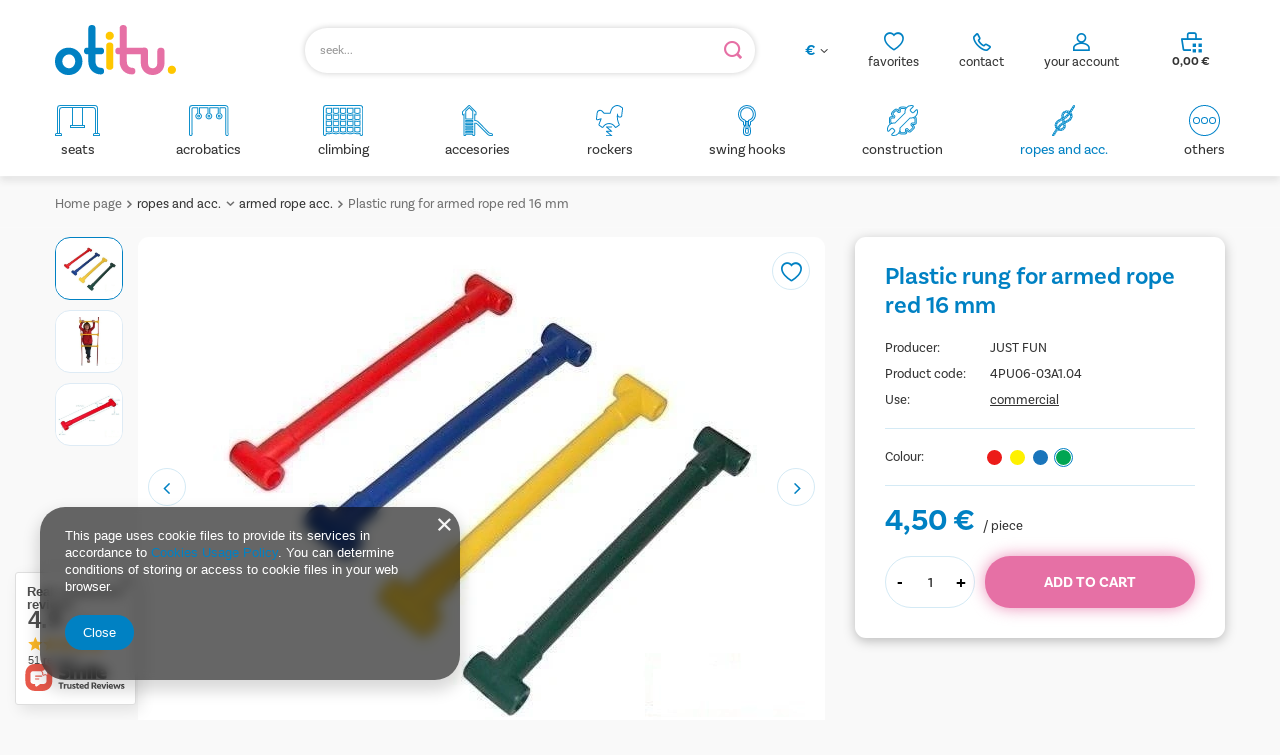

--- FILE ---
content_type: text/html; charset=utf-8
request_url: https://otitu.com/product-eng-565-Plastic-rung-for-armed-rope-red-16-mm.html
body_size: 24577
content:
<!DOCTYPE html>
<html lang="en" class="--vat --gross " ><head><meta name='viewport' content='user-scalable=no, initial-scale = 1.0, maximum-scale = 1.0, width=device-width, viewport-fit=cover'/> <link rel="preload" crossorigin="anonymous" as="font" href="/gfx/standards/fontello.woff?v=2"><meta http-equiv="Content-Type" content="text/html; charset=utf-8"><meta http-equiv="X-UA-Compatible" content="IE=edge"><title>Plastic rung for armed rope red 16 mm green | ropes and acc. \ armed rope acc. | OTITU - Place zabaw</title><meta name="keywords" content="Plastic rung for armed rope red 16 mm green Construction elements Accessories for ropes and chains JUST FUN Elements for reinforced ropes Use commercial Colour green  4PU06-03A1.04 4PU06-03A1.04 5902249706949 | ropes and acc. \ armed rope acc. | zjeżdżalnie dla dzieci, huśtawki dla dzieci, domki dla dzieci, trampoliny, bujaki, konik na biegunach, łaczniki, obejmy, sport, stolik dla dziecka, krzesełko dla dziecka, zabawki edukacyjne, place zabaw "><meta name="description" content="Plastic rung for armed rope red 16 mm green | High quality, durability and precise design ensure the maximum level of safety.  Perfect choice due to its universal design. A great variety of colorful accessories to create a dream playground for kids at every age. | ropes and acc. \ armed rope acc. | Dystrybutor elementów do budowy placów zabaw, zabawek edukacyjnych oraz mebli dla dzieci."><link rel="icon" href="/gfx/eng/favicon.ico"><meta name="theme-color" content="#0081C3"><meta name="msapplication-navbutton-color" content="#0081C3"><meta name="apple-mobile-web-app-status-bar-style" content="#0081C3"><link rel="preload stylesheet" as="style" href="/gfx/eng/style.css.gzip?r=1766402196"><script>var app_shop={urls:{prefix:'data="/gfx/'.replace('data="', '')+'eng/',graphql:'/graphql/v1/'},vars:{priceType:'gross',priceTypeVat:true,productDeliveryTimeAndAvailabilityWithBasket:false,geoipCountryCode:'US',},txt:{priceTypeText:' incl. VAT',},fn:{},fnrun:{},files:[],graphql:{}};const getCookieByName=(name)=>{const value=`; ${document.cookie}`;const parts = value.split(`; ${name}=`);if(parts.length === 2) return parts.pop().split(';').shift();return false;};if(getCookieByName('freeeshipping_clicked')){document.documentElement.classList.remove('--freeShipping');}if(getCookieByName('rabateCode_clicked')){document.documentElement.classList.remove('--rabateCode');}function hideClosedBars(){const closedBarsArray=JSON.parse(localStorage.getItem('closedBars'))||[];if(closedBarsArray.length){const styleElement=document.createElement('style');styleElement.textContent=`${closedBarsArray.map((el)=>`#${el}`).join(',')}{display:none !important;}`;document.head.appendChild(styleElement);}}hideClosedBars();</script><meta name="robots" content="index,follow"><meta name="rating" content="general"><meta name="Author" content="OTITU.COM based on IdoSell - the best online selling solutions for your e-store (www.idosell.com/shop).">
<!-- Begin LoginOptions html -->

<style>
#client_new_social .service_item[data-name="service_Apple"]:before, 
#cookie_login_social_more .service_item[data-name="service_Apple"]:before,
.oscop_contact .oscop_login__service[data-service="Apple"]:before {
    display: block;
    height: 2.6rem;
    content: url('/gfx/standards/apple.svg?r=1743165583');
}
.oscop_contact .oscop_login__service[data-service="Apple"]:before {
    height: auto;
    transform: scale(0.8);
}
#client_new_social .service_item[data-name="service_Apple"]:has(img.service_icon):before,
#cookie_login_social_more .service_item[data-name="service_Apple"]:has(img.service_icon):before,
.oscop_contact .oscop_login__service[data-service="Apple"]:has(img.service_icon):before {
    display: none;
}
</style>

<!-- End LoginOptions html -->

<!-- Open Graph -->
<meta property="og:type" content="website"><meta property="og:url" content="https://otitu.com/product-eng-565-Plastic-rung-for-armed-rope-red-16-mm.html
"><meta property="og:title" content="Plastic rung for armed rope red 16 mm"><meta property="og:description" content="High quality, durability and precise design ensure the maximum level of safety.  Perfect choice due to its universal design. A great variety of colorful accessories to create a dream playground for kids at every age."><meta property="og:site_name" content="OTITU.COM"><meta property="og:locale" content="en_GB"><meta property="og:image" content="https://otitu.com/hpeciai/51b185bdb8a5f4b30dd935e4b06bdb70/eng_pl_Plastic-rung-for-armed-rope-red-16-mm-565_2.webp"><meta property="og:image:width" content="666"><meta property="og:image:height" content="500"><link rel="manifest" href="https://otitu.com/data/include/pwa/4/manifest.json?t=3"><meta name="apple-mobile-web-app-capable" content="yes"><meta name="apple-mobile-web-app-status-bar-style" content="black"><meta name="apple-mobile-web-app-title" content="otitu.com"><link rel="apple-touch-icon" href="/data/include/pwa/4/icon-128.png"><link rel="apple-touch-startup-image" href="/data/include/pwa/4/logo-512.png" /><meta name="msapplication-TileImage" content="/data/include/pwa/4/icon-144.png"><meta name="msapplication-TileColor" content="#2F3BA2"><meta name="msapplication-starturl" content="/"><script type="application/javascript">var _adblock = true;</script><script async src="/data/include/advertising.js"></script><script type="application/javascript">var statusPWA = {
                online: {
                    txt: "Connected to the Internet",
                    bg: "#5fa341"
                },
                offline: {
                    txt: "No Internet connection",
                    bg: "#eb5467"
                }
            }</script><script async type="application/javascript" src="/ajax/js/pwa_online_bar.js?v=1&r=6"></script>
<!-- End Open Graph -->

<link rel="canonical" href="https://otitu.com/product-eng-565-Plastic-rung-for-armed-rope-red-16-mm.html" />

<link rel="alternate" hreflang="fr-FR" href="https://otitu.fr/product-fre-565-Barre-pour-lechelle-pour-Code-armee-O16-mm.html" />

<!-- Begin additional html or js -->


<!--137|4|108| modified: 2023-12-11 14:37:49-->
<meta name="google-site-verification" content="Apz5JuD1DOCMSNhJd06dkx5QBON4NgTtUj8fnhBE_L4" />
<meta name="google-site-verification" content="bpBVVgWRNf4ggbvmAhrSlfVFaad94HdH1utEnATKOmI" />
<meta name="google-site-verification" content="n_hnIfwoR20lZRCP0YSVxaZPcaYrHWn1If3el40nltQ" />
<!--142|4|114| modified: 2025-11-14 12:09:06-->
<meta name="google-site-verification" content="cco3DE5tFFdO3eGBek9ZhgPLE0GhUqxojJ7UDpO25gM" />

<!-- End additional html or js -->
                <script>
                if (window.ApplePaySession && window.ApplePaySession.canMakePayments()) {
                    var applePayAvailabilityExpires = new Date();
                    applePayAvailabilityExpires.setTime(applePayAvailabilityExpires.getTime() + 2592000000); //30 days
                    document.cookie = 'applePayAvailability=yes; expires=' + applePayAvailabilityExpires.toUTCString() + '; path=/;secure;'
                    var scriptAppleJs = document.createElement('script');
                    scriptAppleJs.src = "/ajax/js/apple.js?v=3";
                    if (document.readyState === "interactive" || document.readyState === "complete") {
                          document.body.append(scriptAppleJs);
                    } else {
                        document.addEventListener("DOMContentLoaded", () => {
                            document.body.append(scriptAppleJs);
                        });  
                    }
                } else {
                    document.cookie = 'applePayAvailability=no; path=/;secure;'
                }
                </script>
                                <script>
                var listenerFn = function(event) {
                    if (event.origin !== "https://payment.idosell.com")
                        return;
                    
                    var isString = (typeof event.data === 'string' || event.data instanceof String);
                    if (!isString) return;
                    try {
                        var eventData = JSON.parse(event.data);
                    } catch (e) {
                        return;
                    }
                    if (!eventData) { return; }                                            
                    if (eventData.isError) { return; }
                    if (eventData.action != 'isReadyToPay') {return; }
                    
                    if (eventData.result.result && eventData.result.paymentMethodPresent) {
                        var googlePayAvailabilityExpires = new Date();
                        googlePayAvailabilityExpires.setTime(googlePayAvailabilityExpires.getTime() + 2592000000); //30 days
                        document.cookie = 'googlePayAvailability=yes; expires=' + googlePayAvailabilityExpires.toUTCString() + '; path=/;secure;'
                    } else {
                        document.cookie = 'googlePayAvailability=no; path=/;secure;'
                    }                                            
                }     
                if (!window.isAdded)
                {                                        
                    if (window.oldListener != null) {
                         window.removeEventListener('message', window.oldListener);
                    }                        
                    window.addEventListener('message', listenerFn);
                    window.oldListener = listenerFn;                                      
                       
                    const iframe = document.createElement('iframe');
                    iframe.src = "https://payment.idosell.com/assets/html/checkGooglePayAvailability.html?origin=https%3A%2F%2Fotitu.com";
                    iframe.style.display = 'none';                                            

                    if (document.readyState === "interactive" || document.readyState === "complete") {
                          if (!window.isAdded) {
                              window.isAdded = true;
                              document.body.append(iframe);
                          }
                    } else {
                        document.addEventListener("DOMContentLoaded", () => {
                            if (!window.isAdded) {
                              window.isAdded = true;
                              document.body.append(iframe);
                          }
                        });  
                    }  
                }
                </script>
                <script>let paypalDate = new Date();
                    paypalDate.setTime(paypalDate.getTime() + 86400000);
                    document.cookie = 'payPalAvailability_EUR=-1; expires=' + paypalDate.getTime() + '; path=/; secure';
                </script><script src="/data/gzipFile/expressCheckout.js.gz"></script><script type="text/javascript" src="/expressCheckout/smileCheckout.php?v=3"></script><style>express-checkout:not(:defined){-webkit-appearance:none;background:0 0;display:block !important;outline:0;width:100%;min-height:48px;position:relative}</style><link rel="preload" as="image" href="/hpeciai/51b185bdb8a5f4b30dd935e4b06bdb70/eng_pm_Plastic-rung-for-armed-rope-red-16-mm-565_2.webp"><style>
							#photos_slider[data-skeleton] .photos__link:before {
								padding-top: calc(500/666* 100%);
							}
							@media (min-width: 979px) {.photos__slider[data-skeleton] .photos__figure:not(.--nav):first-child .photos__link {
								max-height: 500px;
							}}
						</style><link rel="stylesheet" href="https://use.typekit.net/pss6esj.css"></head><body><div id="container" class="projector_page container max-width-1200"><header class=" commercial_banner"><script class="ajaxLoad">
                app_shop.vars.vat_registered = "true";
                app_shop.vars.currency_format = "###,##0.00";
                
                    app_shop.vars.currency_before_value = false;
                
                    app_shop.vars.currency_space = true;
                
                app_shop.vars.symbol = "€";
                app_shop.vars.id= "EUR";
                app_shop.vars.baseurl = "http://otitu.com/";
                app_shop.vars.sslurl= "https://otitu.com/";
                app_shop.vars.curr_url= "%2Fproduct-eng-565-Plastic-rung-for-armed-rope-red-16-mm.html";
                

                var currency_decimal_separator = ',';
                var currency_grouping_separator = ' ';

                
                    app_shop.vars.blacklist_extension = ["exe","com","swf","js","php"];
                
                    app_shop.vars.blacklist_mime = ["application/javascript","application/octet-stream","message/http","text/javascript","application/x-deb","application/x-javascript","application/x-shockwave-flash","application/x-msdownload"];
                
                    app_shop.urls.contact = "/contact-eng.html";
                </script><div id="viewType" style="display:none"></div><div id="logo" class="d-flex align-items-center" data-bg="/data/gfx/mask/eng/top_4_big.png"><a href="/" target="_self"><img src="/data/gfx/mask/eng/logo_4_big.svg" alt="" width="121" height="50"></a></div><form action="https://otitu.com/search.php" method="get" id="menu_search" class="menu_search"><a href="#showSearchForm" class="menu_search__mobile"></a><div class="menu_search__block"><div class="menu_search__item --input"><input class="menu_search__input" type="text" name="text" autocomplete="off" placeholder="seek..."><button class="menu_search__submit" type="submit"></button></div><div class="menu_search__item --results search_result"></div></div></form><div id="menu_settings" class="align-items-center justify-content-center justify-content-lg-end"><div class="open_trigger"><span class="d-none d-md-inline-block flag_txt">€</span><div class="menu_settings_wrapper d-md-none"><div class="menu_settings_inline"><div class="menu_settings_header">
								Language and currency: 
							</div><div class="menu_settings_content"><span class="menu_settings_flag flag flag_eng"></span><strong class="menu_settings_value"><span class="menu_settings_language">en</span><span> | </span><span class="menu_settings_currency">€</span></strong></div></div><div class="menu_settings_inline"><div class="menu_settings_header">
								Country of collecting the order: 
							</div><div class="menu_settings_content"><strong class="menu_settings_value">Poland</strong></div></div></div><i class="icon-angle-down d-none d-md-inline-block"></i></div><form action="https://otitu.com/settings.php" method="post"><ul><li><div class="form-group"><label for="menu_settings_curr">Prices in</label><div class="select-after"><select class="form-control" name="curr" id="menu_settings_curr"><option value="EUR" selected>€</option><option value="PLN">zł (1 € = 4.2192zł)
															</option></select></div></div><div class="form-group"><label for="menu_settings_country">Country of collecting the order</label><div class="select-after"><select class="form-control" name="country" id="menu_settings_country"><option value="1143020016">Austria</option><option value="1143020022">Belgium</option><option value="1143020033">Bulgaria</option><option value="1143020038">Croatia</option><option value="1143020041">Czech Republic</option><option value="1143020042">Denmark</option><option value="1143020051">Estonia</option><option value="1143020056">Finland</option><option value="1143020057">France</option><option value="1143020143">Germany</option><option value="1143020062">Greece</option><option value="1143020217">Hungary</option><option value="1143020083">Ireland</option><option value="1143020220">Italy</option><option value="1143020118">Latvia</option><option value="1143020116">Lithuania</option><option value="1143020117">Luxembourg</option><option value="1143020127">Man</option><option value="1143020076">Netherlands</option><option selected value="1143020003">Poland</option><option value="1143020163">Portugal</option><option value="1143020169">Romania</option><option value="1143020182">Slovakia</option><option value="1143020183">Slovenia</option><option value="1143020075">Spain</option><option value="1143020193">Sweden</option></select></div></div></li><li class="buttons"><button class="btn --solid --large" type="submit">
								Apply changes
							</button></li></ul></form><div id="menu_additional"><div class="account_link"><a class="account_link-top" href="https://otitu.com/login.php">your account</a><div class="account_link_list col-md-10 col-12"><a class=" btn --solid --medium --login " href="https://otitu.com/login.php">
                   Log in
    						</a><p> You don't have an account</p><a class="btn --solid --medium --outline --register" href="https://otitu.com/client-new.php?register">
                Create a new account
            </a></div></div><div class="contact_top_box"><div id="menu_buttons3" class=" "><div class="menu_button_wrapper_contact">  <div class="contact_top_wrapper">
      <div class="contact_top">
        <a href="/shoppinglist.php" class="contact_top__link"> contact</a>
        <div class="contact_top_list">
          <a class="contact_top_mail top_mail" href="mailto:sklep@otitu.pl">mail: shop@otitu.com</a>
            <a class="contact_top_tel top_tel" href="tel:0048957201201">tel +48 957 201 201</a>
          <div class="contact_top_hours">
            <p class="contact_top_hours_var hours_var">business hours</p>
            <p class="contact_top_hours_data hours_data">Mon-Fri: 8.00-16.00</p>
            <p class="contact_top_opening_var opening_var">phone inquiries</p>
            <p class="contact_top_opening_data opening_data">Mon-Fri: 13.00-16.00</p>  
          </div>
        </div>
      </div>
    </div></div></div></div><div class="shopping_list_top" data-empty="true"><a href="https://otitu.com/en/shoppinglist/" class="wishlist_link slt_link">favorites</a><div class="slt_lists"><ul class="slt_lists__nav"><li class="slt_lists__nav_item" data-list_skeleton="true" data-list_id="true" data-shared="true"><a class="slt_lists__nav_link" data-list_href="true"><span class="slt_lists__nav_name" data-list_name="true"></span><span class="slt_lists__count" data-list_count="true">0</span></a></li></ul><span class="slt_lists__empty">Add to it products you like and want to buy later.</span></div></div></div></div><div class="shopping_list_top_mobile" data-empty="true"><a href="https://otitu.com/en/shoppinglist/" class="sltm_link"></a></div><div class="contact_top_mobile" data-empty="true"><a class="sltm_link" href="tel:+48%20957%20201%20201%20"></a></div><div class="account_link_mobile" data-empty="true"><a class="sltm_link" href="https://otitu.com/login.php"></a></div><div class="sl_choose sl_dialog"><div class="sl_choose__wrapper sl_dialog__wrapper"><div class="sl_choose__item --top sl_dialog_close mb-2"><strong class="sl_choose__label">Save to shopping list</strong></div><div class="sl_choose__item --lists" data-empty="true"><div class="sl_choose__list f-group --radio m-0 d-md-flex align-items-md-center justify-content-md-between" data-list_skeleton="true" data-list_id="true" data-shared="true"><input type="radio" name="add" class="sl_choose__input f-control" id="slChooseRadioSelect" data-list_position="true"><label for="slChooseRadioSelect" class="sl_choose__group_label f-label py-4" data-list_position="true"><span class="sl_choose__sub d-flex align-items-center"><span class="sl_choose__name" data-list_name="true"></span><span class="sl_choose__count" data-list_count="true">0</span></span></label><button type="button" class="sl_choose__button --desktop btn --solid">Save</button></div></div><div class="sl_choose__item --create sl_create mt-4"><a href="#new" class="sl_create__link  align-items-center">Create a new shopping list</a><form class="sl_create__form align-items-center"><div class="sl_create__group f-group --small mb-0"><input type="text" class="sl_create__input f-control" required="required"><label class="sl_create__label f-label">New list name</label></div><button type="submit" class="sl_create__button btn --solid ml-2 ml-md-3">Create a list</button></form></div><div class="sl_choose__item --mobile mt-4 d-flex justify-content-center d-md-none"><button class="sl_choose__button --mobile btn --solid --large">Save</button></div></div></div><div id="menu_basket" class="topBasket"><a class="topBasket__sub" href="/basketedit.php"><span class="badge badge-info d-none"></span><strong class="topBasket__price" style="display: none;">0,00 €</strong></a><div class="topBasket__details --products" style="display: none;"><div class="topBasket__block --labels"><label class="topBasket__item --name">Product</label><label class="topBasket__item --sum">Quantity</label><label class="topBasket__item --prices">Price</label></div><div class="topBasket__block --products"></div><div class="topBasket__block --oneclick topBasket_oneclick" data-lang="eng"><div class="topBasket_oneclick__label"><span class="topBasket_oneclick__text --fast">Express checkout <strong>1-Click</strong></span><span class="topBasket_oneclick__text --registration"> (without registration)</span></div><div class="topBasket_oneclick__items"><span class="topBasket_oneclick__item --googlePay" title="Google Pay"><img class="topBasket_oneclick__icon" src="/panel/gfx/payment_forms/237.png" alt="Google Pay"></span></div></div></div><div class="topBasket__details --shipping d-none" style="display: none;"><span class="topBasket__name">Delivery cost from</span><span id="shipppingCost"></span></div><script>
						app_shop.vars.cache_html = true;
					</script></div><nav id="menu_categories" class="wide"><button type="button" class="navbar-toggler"><i class="icon-reorder"></i></button><div class="navbar-collapse" id="menu_navbar"><ul class="navbar-nav mx-md-n2"><li class="nav-item --test"><a  href="/eng_m_seats-459.html" target="_self" title="seats" class="nav-link nav-gfx" ><div class="gfx_lvl_1-wrapper"><img alt="seats" title="seats" src="/data/gfx/eng/navigation/4_1_i_459.svg" data-omo="img" data-omo_img="/data/gfx/eng/navigation/4_1_o_459.svg" aaa="1"><span class="gfx_lvl_1 ">seats</span></div></a><ul class="navbar-subnav"><li class="nav-item empty"><a  href="/eng_m_seats_flat-468.html" target="_self" title="flat" class="nav-link" >flat</a></li><li class="nav-item empty"><a  href="/eng_m_seats_baby-469.html" target="_self" title="baby" class="nav-link" >baby</a></li><li class="nav-item empty"><a  href="/eng_m_seats_round-470.html" target="_self" title="round" class="nav-link" >round</a></li><li class="nav-item empty"><a  href="/eng_m_seats_elastic-471.html" target="_self" title="elastic" class="nav-link" >elastic</a></li><li class="nav-item empty"><a  href="/eng_m_seats_dual-472.html" target="_self" title="dual" class="nav-link" >dual</a></li><li class="nav-item empty"><a  href="/eng_m_seats_other-473.html" target="_self" title="other" class="nav-link" >other</a></li></ul></li><li class="nav-item --test"><a  href="/eng_m_acrobatics-460.html" target="_self" title="acrobatics" class="nav-link nav-gfx" ><div class="gfx_lvl_1-wrapper"><img alt="acrobatics" title="acrobatics" src="/data/gfx/eng/navigation/4_1_i_460.svg" data-omo="img" data-omo_img="/data/gfx/eng/navigation/4_1_o_460.svg" aaa="1"><span class="gfx_lvl_1 ">acrobatics</span></div></a><ul class="navbar-subnav"><li class="nav-item empty"><a  href="/eng_m_acrobatics_rings-474.html" target="_self" title="rings" class="nav-link" >rings</a></li><li class="nav-item empty"><a  href="/eng_m_acrobatics_trapezes-475.html" target="_self" title="trapezes" class="nav-link" >trapezes</a></li></ul></li><li class="nav-item --test"><a  href="/eng_m_climbing-461.html" target="_self" title="climbing" class="nav-link nav-gfx" ><div class="gfx_lvl_1-wrapper"><img alt="climbing" title="climbing" src="/data/gfx/eng/navigation/4_1_i_461.svg" data-omo="img" data-omo_img="/data/gfx/eng/navigation/4_1_o_461.svg" aaa="1"><span class="gfx_lvl_1 ">climbing</span></div></a><ul class="navbar-subnav"><li class="nav-item empty"><a  href="/eng_m_climbing_climbing-stones-477.html" target="_self" title="climbing stones" class="nav-link" >climbing stones</a></li><li class="nav-item empty"><a  href="/eng_m_climbing_ladders-478.html" target="_self" title="ladders" class="nav-link" >ladders</a></li><li class="nav-item empty"><a  href="/eng_m_climbing_ropes-479.html" target="_self" title="ropes" class="nav-link" >ropes</a></li><li class="nav-item empty"><a  href="/eng_m_climbing_nets-480.html" target="_self" title="nets" class="nav-link" >nets</a></li></ul></li><li class="nav-item --test"><a  href="/eng_m_accesories-462.html" target="_self" title="accesories" class="nav-link nav-gfx" ><div class="gfx_lvl_1-wrapper"><img alt="accesories" title="accesories" src="/data/gfx/eng/navigation/4_1_i_462.svg" data-omo="img" data-omo_img="/data/gfx/eng/navigation/4_1_o_462.svg" aaa="1"><span class="gfx_lvl_1 ">accesories</span></div></a></li><li class="nav-item --test"><a  href="/eng_m_rockers-463.html" target="_self" title="rockers" class="nav-link nav-gfx" ><div class="gfx_lvl_1-wrapper"><img alt="rockers" title="rockers" src="/data/gfx/eng/navigation/4_1_i_463.svg" data-omo="img" data-omo_img="/data/gfx/eng/navigation/4_1_o_463.svg" aaa="1"><span class="gfx_lvl_1 ">rockers</span></div></a><ul class="navbar-subnav"><li class="nav-item empty"><a  href="/eng_m_rockers_rockers-481.html" target="_self" title="rockers" class="nav-link" >rockers</a></li><li class="nav-item empty"><a  href="/eng_m_rockers_others-482.html" target="_self" title="others" class="nav-link" >others</a></li></ul></li><li class="nav-item --test"><a  href="/eng_m_swing-hooks-465.html" target="_self" title="swing hooks" class="nav-link nav-gfx" ><div class="gfx_lvl_1-wrapper"><img alt="swing hooks" title="swing hooks" src="/data/gfx/eng/navigation/4_1_i_465.svg" data-omo="img" data-omo_img="/data/gfx/eng/navigation/4_1_o_465.svg" aaa="1"><span class="gfx_lvl_1 ">swing hooks</span></div></a><ul class="navbar-subnav"><li class="nav-item empty"><a  href="/eng_m_swing-hooks_hooks-483.html" target="_self" title="hooks" class="nav-link" >hooks</a></li><li class="nav-item empty"><a  href="/eng_m_swing-hooks_accesories-484.html" target="_self" title="accesories" class="nav-link" >accesories</a></li></ul></li><li class="nav-item --test"><a  href="/eng_m_construction-466.html" target="_self" title="construction" class="nav-link nav-gfx" ><div class="gfx_lvl_1-wrapper"><img alt="construction" title="construction" src="/data/gfx/eng/navigation/4_1_i_466.svg" data-omo="img" data-omo_img="/data/gfx/eng/navigation/4_1_o_466.svg" aaa="1"><span class="gfx_lvl_1 ">construction</span></div></a><ul class="navbar-subnav"><li class="nav-item empty"><a  href="/eng_m_construction_swing-corners-485.html" target="_self" title="swing corners" class="nav-link" >swing corners</a></li><li class="nav-item empty"><a  href="/eng_m_construction_seesaw-486.html" target="_self" title="seesaw" class="nav-link" >seesaw</a></li><li class="nav-item empty"><a  href="/eng_m_construction_chains-487.html" target="_self" title="chains" class="nav-link" >chains</a></li><li class="nav-item empty"><a  href="/eng_m_construction_caps-488.html" target="_self" title="caps" class="nav-link" >caps</a></li><li class="nav-item empty"><a  href="/eng_m_construction_others-489.html" target="_self" title="others" class="nav-link" >others</a></li></ul></li><li class="nav-item active"><a  href="/eng_m_ropes-and-acc-467.html" target="_self" title="ropes and acc." class="nav-link active nav-gfx" ><div class="gfx_lvl_1-wrapper"><img alt="ropes and acc." title="ropes and acc." src="/data/gfx/eng/navigation/4_1_i_467.svg" data-omo="img" data-omo_img="/data/gfx/eng/navigation/4_1_o_467.svg" aaa="1"><span class="gfx_lvl_1 ">ropes and acc.</span></div></a><ul class="navbar-subnav"><li class="nav-item empty"><a  href="/eng_m_ropes-and-acc-_ropes-490.html" target="_self" title="ropes" class="nav-link" >ropes</a></li><li class="nav-item empty"><a  href="/eng_m_ropes-and-acc-_connectors-491.html" target="_self" title="connectors" class="nav-link" >connectors</a></li><li class="nav-item empty"><a  href="/eng_m_ropes-and-acc-_thimbles-492.html" target="_self" title="thimbles" class="nav-link" >thimbles</a></li><li class="nav-item active empty"><a  href="/eng_m_ropes-and-acc-_armed-rope-acc-493.html" target="_self" title="armed rope acc." class="nav-link active" >armed rope acc.</a></li></ul></li><li class="nav-item --test"><a  href="/eng_m_others-464.html" target="_self" title="others" class="nav-link nav-gfx" ><div class="gfx_lvl_1-wrapper"><img alt="others" title="others" src="/data/gfx/eng/navigation/4_1_i_464.svg" data-omo="img" data-omo_img="/data/gfx/eng/navigation/4_1_o_464.svg" aaa="1"><span class="gfx_lvl_1 ">others</span></div></a><ul class="navbar-subnav"><li class="nav-item empty"><a  href="/eng_m_others_others-676.html" target="_self" title="others" class="nav-link" >others</a></li><li class="nav-item"><a  href="/eng_m_others_sets-677.html" target="_self" title="sets" class="nav-link" >sets</a><ul class="navbar-subsubnav"><li class="nav-item"><a  href="/eng_m_others_sets_swing-hooks-678.html" target="_self" title="swing hooks" class="nav-link" >swing hooks</a></li><li class="nav-item"><a  href="/eng_m_others_sets_play-houses-679.html" target="_self" title="play houses" class="nav-link" >play houses</a></li><li class="nav-item"><a  href="/eng_m_others_sets_construction-680.html" target="_self" title="construction" class="nav-link" >construction</a></li><li class="nav-item"><a  href="/eng_m_others_sets_climbing-681.html" target="_self" title="climbing" class="nav-link" >climbing</a></li><li class="nav-item"><a  href="/eng_m_others_sets_swings-seats-chains-682.html" target="_self" title="swings seats + chains" class="nav-link" >swings seats + chains</a></li></ul></li></ul></li></ul></div></nav><div id="breadcrumbs" class="breadcrumbs"><div class="back_button"><button id="back_button"><i class="icon-angle-left"></i> Back</button></div><div class="list_wrapper"><ol><li><span>You are here:  </span></li><li class="bc-main"><span><a href="/">Home page</a></span></li><li class="category bc-item-1 --more"><a class="category" href="/eng_m_ropes-and-acc-467.html">ropes and acc.</a><ul class="breadcrumbs__sub"><li class="breadcrumbs__item"><a class="breadcrumbs__link --link" href="/eng_m_ropes-and-acc-_ropes-490.html">ropes</a></li><li class="breadcrumbs__item"><a class="breadcrumbs__link --link" href="/eng_m_ropes-and-acc-_connectors-491.html">connectors</a></li><li class="breadcrumbs__item"><a class="breadcrumbs__link --link" href="/eng_m_ropes-and-acc-_thimbles-492.html">thimbles</a></li><li class="breadcrumbs__item"><a class="breadcrumbs__link --link" href="/eng_m_ropes-and-acc-_armed-rope-acc-493.html">armed rope acc.</a></li></ul></li><li class="category bc-item-2 bc-active"><a class="category" href="/eng_m_ropes-and-acc-_armed-rope-acc-493.html">armed rope acc.</a></li><li class="bc-active bc-product-name"><span>Plastic rung for armed rope red 16 mm</span></li></ol></div></div></header><div id="layout" class="row clearfix"><aside class="col-3"><section class="shopping_list_menu"><div class="shopping_list_menu__block --lists slm_lists" data-empty="true"><span class="slm_lists__label">Shopping lists</span><ul class="slm_lists__nav"><li class="slm_lists__nav_item" data-list_skeleton="true" data-list_id="true" data-shared="true"><a class="slm_lists__nav_link" data-list_href="true"><span class="slm_lists__nav_name" data-list_name="true"></span><span class="slm_lists__count" data-list_count="true">0</span></a></li><li class="slm_lists__nav_header"><span class="slm_lists__label">Shopping lists</span></li></ul><a href="#manage" class="slm_lists__manage d-none align-items-center d-md-flex">Manage your lists</a></div><div class="shopping_list_menu__block --bought slm_bought"><a class="slm_bought__link d-flex" href="https://otitu.com/products-bought.php">
						List of purchased products
					</a></div><div class="shopping_list_menu__block --info slm_info"><strong class="slm_info__label d-block mb-3">How does a shopping list work?</strong><ul class="slm_info__list"><li class="slm_info__list_item d-flex mb-3">
							Once logged in, you can place and store any number of products on your shopping list indefinitely.
						</li><li class="slm_info__list_item d-flex mb-3">
							Adding a product to your shopping list does not automatically mean you have reserved it.
						</li><li class="slm_info__list_item d-flex mb-3">
							For non-logged-in customers the shopping list is stored until the session expires (about 24h).
						</li></ul></div></section><div id="mobileCategories" class="mobileCategories"><div class="mobileCategories__item --menu"><a class="mobileCategories__link --active" href="#" data-ids="#menu_search,.shopping_list_menu,#menu_search,#menu_navbar,#menu_navbar3, #menu_blog">
                            Menu
                        </a></div><div class="mobileCategories__item --account"><a class="mobileCategories__link" href="#" data-ids="#menu_contact,#login_menu_block">
                            Account
                        </a></div><div class="mobileCategories__item --settings"><a class="mobileCategories__link" href="#" data-ids="#menu_settings">
                                Settings
                            </a></div></div><div class="setMobileGrid" data-item="#menu_navbar"></div><div class="setMobileGrid" data-item="#menu_navbar3" data-ismenu1="true"></div><div class="setMobileGrid" data-item="#menu_blog"></div><div class="login_menu_block d-lg-none" id="login_menu_block"><a class="sign_in_link" href="/login.php" title=""><i class="icon-user"></i><span>Log in</span></a><a class="registration_link" href="/client-new.php?register" title=""><i class="icon-lock"></i><span>Register</span></a><a class="order_status_link" href="/order-open.php" title=""><i class="icon-globe"></i><span>Check order status</span></a></div><div class="setMobileGrid" data-item="#menu_contact"></div><div class="setMobileGrid" data-item="#menu_settings"></div></aside><div id="content" class="col-12"><div id="menu_compare_product" class="compare mb-2 pt-sm-3 pb-sm-3 mb-sm-3" style="display: none;"><div class="compare__label d-none d-sm-block">Add to compare</div><div class="compare__sub" tabindex="-1"></div><div class="compare__buttons"><a class="compare__button btn --solid --secondary" href="https://otitu.com/product-compare.php" title="Compare all products" target="_blank"><span>Compare products </span><span class="d-sm-none">(0)</span></a><a class="compare__button --remove btn d-none d-sm-block" href="https://otitu.com/settings.php?comparers=remove&amp;product=###" title="Delete all products">
					Remove products
				</a></div><script>var cache_html = true;</script></div><section id="projector_photos" class="photos d-flex align-items-start mb-4" data-nav="true"><div id="photos_nav" class="photos__nav d-none d-md-flex flex-md-column"><figure class="photos__figure --nav"><a class="photos__link --nav" href="/hpeciai/51b185bdb8a5f4b30dd935e4b06bdb70/eng_pl_Plastic-rung-for-armed-rope-red-16-mm-565_2.webp" data-slick-index="0" data-width="250" data-height="188"><picture><source type="image/webp" srcset="/hpeciai/37e7773fe60be197919a819888fcd310/eng_ps_Plastic-rung-for-armed-rope-red-16-mm-565_2.webp"></source><img class="photos__photo b-lazy --nav" width="250" height="188" alt="Plastic rung for armed rope red 16 mm" data-src="/hpeciai/e2a8e164a181e26495146c87a9771b59/eng_ps_Plastic-rung-for-armed-rope-red-16-mm-565_2.jpg"></picture></a></figure><figure class="photos__figure --nav"><a class="photos__link --nav" href="/hpeciai/2276aac39b14be3b7c28e8449d24d286/eng_pl_Plastic-rung-for-armed-rope-red-16-mm-565_1.webp" data-slick-index="1" data-width="250" data-height="188"><picture><source type="image/webp" srcset="/hpeciai/0403a19d50786a27f8c13687baa637dd/eng_ps_Plastic-rung-for-armed-rope-red-16-mm-565_1.webp"></source><img class="photos__photo b-lazy --nav" width="250" height="188" alt="Plastic rung for armed rope red 16 mm" data-src="/hpeciai/643deecd0ef7d4da5e78914c469d99ee/eng_ps_Plastic-rung-for-armed-rope-red-16-mm-565_1.jpg"></picture></a></figure><figure class="photos__figure --nav"><a class="photos__link --nav" href="/hpeciai/519cc9bf76d24146d98d86d62a457d20/eng_pl_Plastic-rung-for-armed-rope-red-16-mm-565_3.webp" data-slick-index="2" data-width="250" data-height="188"><picture><source type="image/webp" srcset="/hpeciai/98327eb2ba4236c36aa474240af813c0/eng_ps_Plastic-rung-for-armed-rope-red-16-mm-565_3.webp"></source><img class="photos__photo b-lazy --nav" width="250" height="188" alt="Plastic rung for armed rope red 16 mm" data-src="/hpeciai/845541562a0a6443ede6e40316cbdcdd/eng_ps_Plastic-rung-for-armed-rope-red-16-mm-565_3.jpg"></picture></a></figure></div><div id="photos_slider" class="photos__slider" data-skeleton="true" data-nav="true"><div class="photos___slider_wrapper"><figure class="photos__figure"><a class="photos__link" href="/hpeciai/51b185bdb8a5f4b30dd935e4b06bdb70/eng_pl_Plastic-rung-for-armed-rope-red-16-mm-565_2.webp" data-width="666" data-height="500"><picture><source type="image/webp" srcset="/hpeciai/51b185bdb8a5f4b30dd935e4b06bdb70/eng_pm_Plastic-rung-for-armed-rope-red-16-mm-565_2.webp"></source><img class="photos__photo" width="666" height="500" alt="Plastic rung for armed rope red 16 mm" src="/hpeciai/51bdb2796448687a62ac1dfb9b765123/eng_pm_Plastic-rung-for-armed-rope-red-16-mm-565_2.jpg"></picture></a></figure><figure class="photos__figure"><a class="photos__link" href="/hpeciai/2276aac39b14be3b7c28e8449d24d286/eng_pl_Plastic-rung-for-armed-rope-red-16-mm-565_1.webp" data-width="666" data-height="500"><picture><source type="image/webp" srcset="/hpeciai/2276aac39b14be3b7c28e8449d24d286/eng_pm_Plastic-rung-for-armed-rope-red-16-mm-565_1.webp"></source><img class="photos__photo slick-loading" width="666" height="500" alt="Plastic rung for armed rope red 16 mm" data-lazy="/hpeciai/1fb9e0d982fad749e4e70586f7dd92ed/eng_pm_Plastic-rung-for-armed-rope-red-16-mm-565_1.jpg"></picture></a></figure><figure class="photos__figure"><a class="photos__link" href="/hpeciai/519cc9bf76d24146d98d86d62a457d20/eng_pl_Plastic-rung-for-armed-rope-red-16-mm-565_3.webp" data-width="666" data-height="500"><picture><source type="image/webp" srcset="/hpeciai/519cc9bf76d24146d98d86d62a457d20/eng_pm_Plastic-rung-for-armed-rope-red-16-mm-565_3.webp"></source><img class="photos__photo slick-loading" width="666" height="500" alt="Plastic rung for armed rope red 16 mm" data-lazy="/hpeciai/3dc68faca18f9a083cd529d9a59df40d/eng_pm_Plastic-rung-for-armed-rope-red-16-mm-565_3.jpg"></picture></a></figure></div><a class="projector_buy__shopping_list" href="#addToShoppingList" title="Click to add a product to your shopping list"></a></div></section><div class="pswp" tabindex="-1" role="dialog" aria-hidden="true"><div class="pswp__bg"></div><div class="pswp__scroll-wrap"><div class="pswp__container"><div class="pswp__item"></div><div class="pswp__item"></div><div class="pswp__item"></div></div><div class="pswp__ui pswp__ui--hidden"><div class="pswp__top-bar"><div class="pswp__counter"></div><button class="pswp__button pswp__button--close" title="Close (Esc)"></button><button class="pswp__button pswp__button--share" title="Share"></button><button class="pswp__button pswp__button--fs" title="Toggle fullscreen"></button><button class="pswp__button pswp__button--zoom" title="Zoom in/out"></button><div class="pswp__preloader"><div class="pswp__preloader__icn"><div class="pswp__preloader__cut"><div class="pswp__preloader__donut"></div></div></div></div></div><div class="pswp__share-modal pswp__share-modal--hidden pswp__single-tap"><div class="pswp__share-tooltip"></div></div><button class="pswp__button pswp__button--arrow--left" title="Previous (arrow left)"></button><button class="pswp__button pswp__button--arrow--right" title="Next (arrow right)"></button><div class="pswp__caption"><div class="pswp__caption__center"></div></div></div></div></div><script class="ajaxLoad">
		cena_raty = 4.50;
		
				var client_login = 'false'
			
		var client_points = '';
		var points_used = '';
		var shop_currency = '€';
		var product_data = {
		"product_id": '565',
		
		"currency":"€",
		"product_type":"product_item",
		"unit":"piece",
		"unit_plural":"pieces",

		"unit_sellby":"1",
		"unit_precision":"0",

		"base_price":{
		
			"maxprice":"4.50",
		
			"maxprice_formatted":"4,50 €",
		
			"maxprice_net":"3.66",
		
			"maxprice_net_formatted":"3,66 €",
		
			"minprice":"4.50",
		
			"minprice_formatted":"4,50 €",
		
			"minprice_net":"3.66",
		
			"minprice_net_formatted":"3,66 €",
		
			"size_max_maxprice_net":"0.00",
		
			"size_min_maxprice_net":"0.00",
		
			"size_max_maxprice_net_formatted":"0,00 €",
		
			"size_min_maxprice_net_formatted":"0,00 €",
		
			"size_max_maxprice":"0.00",
		
			"size_min_maxprice":"0.00",
		
			"size_max_maxprice_formatted":"0,00 €",
		
			"size_min_maxprice_formatted":"0,00 €",
		
			"price_unit_sellby":"4.50",
		
			"value":"4.50",
			"price_formatted":"4,50 €",
			"price_net":"3.66",
			"price_net_formatted":"3,66 €",
			"vat":"23",
			"worth":"4.5",
			"worth_net":"3.66",
			"worth_formatted":"4,50 €",
			"worth_net_formatted":"3,66 €",
			"basket_enable":"y",
			"special_offer":"false",
			"rebate_code_active":"n",
			"priceformula_error":"false"
		},

		"order_quantity_range":{
		
		},

		"sizes":{
		
		"uniw":
		{
		
			"type":"uniw",
			"priority":"0",
			"description":"uniwersalny",
			"name":"uniw",
			"amount":0,
			"amount_mo":0,
			"amount_mw":0,
			"amount_mp":0,
			"code_extern":"4PU06-03A1.04",
			"code_producer":"5902249706949",
			"delay_time":{
			
				"days":"0",
				"hours":"0",
				"minutes":"0",
				"time":"2026-01-18 15:01:16",
				"week_day":"7",
				"week_amount":"0",
				"unknown_delivery_time":"false"
			},
		
			"delivery":{
			
			"undefined":"false",
			"shipping":"10.64",
			"shipping_formatted":"10,64 €",
			"limitfree":"0.00",
			"limitfree_formatted":"0,00 €",
			"shipping_change":"10.64",
			"shipping_change_formatted":"10,64 €",
			"change_type":"up"
			},
			"price":{
			
			"value":"4.50",
			"price_formatted":"4,50 €",
			"price_net":"3.66",
			"price_net_formatted":"3,66 €",
			"vat":"23",
			"worth":"4.5",
			"worth_net":"3.66",
			"worth_formatted":"4,50 €",
			"worth_net_formatted":"3,66 €",
			"basket_enable":"y",
			"special_offer":"false",
			"rebate_code_active":"n",
			"priceformula_error":"false"
			},
			"weight":{
			
			"g":"250",
			"kg":"0.25"
			}
		}
		}

		}
		var  trust_level = '0';
	</script><div class="details__all_wrapper mb-md-4"><section id="projector_productname" class="product_name mb-4"><div class="product_name__block --name mb-2 d-sm-flex justify-content-sm-between mb-sm-3"><h1 class="product_name__name m-0">Plastic rung for armed rope red 16 mm</h1></div><div class="product_name__block --description mt-3"><ul><li>High quality, durability and precise design ensure the maximum level of safety.  Perfect choice due to its universal design. A great variety of colorful accessories to create a dream playground for kids at every age.</li></ul></div></section><div class="projector_added_traits"><section id="projector_dictionary_details" class="dictionary_details col-12  "><div class="dictionary__group --first --no-group"><div class="dictionary__param row mb-2" data-producer="true"><div class="dictionary__name  d-flex flex-column  "><span class="dictionary__name_txt">Producer:</span></div><div class="dictionary__values  "><div class="dictionary__value"><a class="dictionary__value_txt" href="/firm-eng-1142347123-JUST-FUN.html" title="Click to view all products from this brand">JUST FUN</a></div></div></div><div class="dictionary__param row mb-2" data-code="true"><div class="dictionary__name   d-flex flex-column  "><span class="dictionary__name_txt">Product code:</span></div><div class="dictionary__values  "><div class="dictionary__value"><span class="dictionary__value_txt">4PU06-03A1.04</span></div></div></div></div></section><section id="projector_producttraits" class="traits d-block mb-4 d-md-block"><div class="traits__wrapper"><div class="traits__item mb-2" data-hide="false"><span class="traits__label mr-2">Use</span><span class="traits__values d-inline-flex flex-wrap"><a class="traits__value" href="/tra-eng-3-commercial.html">commercial</a></span></div></div></section></div><form id="projector_form" class="projector_details" action="https://otitu.com/basketchange.php" method="post" data-sizes_disable="true" data-product_id="565" data-type="product_item"><button style="display:none;" type="submit"></button><input id="projector_product_hidden" type="hidden" name="product" value="565"><input id="projector_size_hidden" type="hidden" name="size" autocomplete="off" value="onesize"><input id="projector_mode_hidden" type="hidden" name="mode" value="1"><div class="projector_details__wrapper"><div id="versions" class="projector_details__versions projector_versions"><span class="projector_versions__label">Colour</span><div class="projector_versions__sub"><a class="projector_versions__item" href="/product-eng-563-Plastic-rung-for-armed-rope-red-16-mm.html" title="red"><span class="projector_versions__gfx"><img src="/hpeciai/e13c5a9b13255c60fe75c83bab87eba9/pol_il_Drazek-plastikowy-do-liny-16-mm-563.webp" alt="red"></span><span class="projector_versions__name">red</span></a><a class="projector_versions__item" href="/product-eng-562-Plastic-rung-for-armed-rope-red-16-mm.html" title="yellow"><span class="projector_versions__gfx"><img src="/hpeciai/118b3b496fbe32ea7ecbc83d6b896cb7/pol_il_Drazek-plastikowy-do-liny-16-mm-562.webp" alt="yellow"></span><span class="projector_versions__name">yellow</span></a><a class="projector_versions__item" href="/product-eng-564-Plastic-rung-for-armed-rope-red-16-mm.html" title="blue"><span class="projector_versions__gfx"><img src="/hpeciai/70fb2c303a8b4c69b45fd8e01328beb8/pol_il_Drazek-plastikowy-do-liny-16-mm-564.webp" alt="blue"></span><span class="projector_versions__name">blue</span></a><a class="projector_versions__item --selected --disabled" href="/product-eng-565-Plastic-rung-for-armed-rope-red-16-mm.html" title="green"><span class="projector_versions__gfx"><img src="/hpeciai/294be26be0c46ced01d7e0d46ed5d332/pol_il_Drazek-plastikowy-do-liny-16-mm-565.webp" alt="green"></span><span class="projector_versions__name">green</span></a></div></div><div id="projector_sizes_cont" class="projector_details__sizes projector_sizes" data-onesize="true"><span class="projector_sizes__label">Size</span><div class="projector_sizes__sub"><a class="projector_sizes__item --disabled" href="/product-eng-565-Plastic-rung-for-armed-rope-red-16-mm.html?selected_size=onesize" data-type="onesize"><span class="projector_sizes__name">uniwersalny</span></a></div></div><div id="projector_status" class="projector_details__status_wrapper" style="display:none"><div class="projector_status" id="projector_status_description_wrapper" style="display:none"><strong class="projector_status__info_amount d-none" id="projector_amount" style="display:none">%d</strong><span class="projector_status__description" id="projector_status_description"></span></div><div id="projector_shipping_unknown" class="projector_status__unknown" style="display:none"><span class="projector_status__unknown_text"><a target="_blank" href="/contact-eng.html">
							Contact the shop staff,
						</a>
						in order to estimate time of preparing this product for shipment.
					</span></div><div id="projector_shipping_info" class="projector_status__info" style="display:none"><span class="projector_status__info_label" id="projector_delivery_label">Shipment </span><span class="projector_status__info_days" id="projector_delivery_days"></span><a class="projector_status__shipping" href="#shipping_info">Check shipping costs</a></div></div><div id="projector_prices_wrapper" class="projector_details__prices projector_prices"><div class="projector_prices__srp_wrapper" id="projector_price_srp_wrapper" style="display:none;"><span class="projector_prices__srp_label">List price</span><strong class="projector_prices__srp" id="projector_price_srp"></strong></div><div class="projector_prices__maxprice_wrapper" id="projector_price_maxprice_wrapper" style="display:none;"><del class="projector_prices__maxprice" id="projector_price_maxprice"></del><span class="projector_prices__percent" id="projector_price_yousave" style="display:none;"><span class="projector_prices__percent_before">(Discount </span><span class="projector_prices__percent_value"></span><span class="projector_prices__percent_after">%)</span></span></div><div class="projector_prices__price_wrapper"><strong class="projector_prices__price" id="projector_price_value"><span>4,50 €</span></strong><div class="projector_prices__info"><span class="projector_prices__vat"><span class="price_vat"> incl. VAT</span></span><span class="projector_prices__unit_sep">
										/
								</span><span class="projector_prices__unit_sellby" id="projector_price_unit_sellby" style="display:none">1</span><span class="projector_prices__unit" id="projector_price_unit">piece</span></div></div><div class="projector_prices__points" id="projector_points_wrapper" style="display:none;"><div class="projector_prices__points_wrapper" id="projector_price_points_wrapper"><span id="projector_button_points_basket" class="projector_prices__points_buy --span" title="Sign in to buy this product with points"><span class="projector_prices__points_price_text">You can buy for </span><span class="projector_prices__points_price" id="projector_price_points"><span class="projector_currency"> pts.</span></span></span></div></div></div><div class="projector_details__buy projector_buy" id="projector_buy_section"><div class="projector_buy__number_wrapper"><button class="projector_buy__number_down" type="button">-</button><input class="projector_buy__number" type="number" name="number" id="projector_number" data-prev="1" value="1" step="1"><button class="projector_buy__number_up" type="button">+</button></div><button class="projector_buy__button btn --solid --large" id="projector_button_basket" type="submit">
							Add to cart
						</button></div><div class="projector_details__tell_availability projector_tell_availability" id="projector_tell_availability" style="display:none"><div class="projector_tell_availability__block --link"><a class="projector_tell_availability__link btn --solid --outline --solid --extrasmall" href="#tellAvailability">Notify of availability</a></div><div class="projector_tell_availability__block --dialog" id="tell_availability_dialog"><h6 class="headline"><span class="headline__name">Product sold out</span></h6><div class="projector_tell_availability__info_top"><span>You will receive an email notification from us when the product is available again.</span></div><div class="projector_tell_availability__email f-group --small"><div class="f-feedback --required"><input type="text" class="f-control validate" name="email" data-validation-url="/ajax/client-new.php?validAjax=true" data-validation="client_email" required="required" disabled id="tellAvailabilityEmail"><label class="f-label" for="tellAvailabilityEmail">Your e-mail address</label><span class="f-control-feedback"></span></div></div><div class="projector_tell_availability__button_wrapper"><button type="submit" class="projector_tell_availability__button btn --solid --large">
							Notify about availability
						</button></div><div class="projector_tell_availability__info1"><span>Data is processed in accordance with the </span><a href="/eng-privacy-and-cookie-notice.html">privacy policy</a><span>. By submitting data, you accept privacy policy provisions. </span></div><div class="projector_tell_availability__info2"><span>Contact details entered above are not used to send newsletters or other advertisements. When you sign up to be notified, you hereby agree to receive only a one-time notification of a product re-availability. </span></div></div></div><div class="projector_details__oneclick projector_oneclick" data-lang="eng"><div class="projector_oneclick__label"><div class="projector_oneclick__info"><span class="projector_oneclick__text --fast">Express checkout <strong>1-Click</strong></span><span class="projector_oneclick__text --registration">(without registration)</span></div></div><div class="projector_oneclick__items"><div class="projector_oneclick__item --googlePay" title="Click to express checkout with Google Pay" id="oneclick_googlePay" data-id="googlePay"></div></div></div><div class="projector_details__info projector_info d-none"><div class="projector_info__item --returns projector_returns"><span class="projector_returns__icon projector_info__icon"></span><span class="projector_returns__info projector_info__link"><span class="projector_returns__days">14</span> days for easy returns</span></div><div class="projector_info__item --stocks projector_stocks"><span class="projector_stocks__icon projector_info__icon"></span><span class="projector_stocks__info projector_info__link">This product is not available in a stationary store</span></div><div class="projector_info__item --safe projector_safe"><span class="projector_safe__icon projector_info__icon"></span><span class="projector_safe__info projector_info__link">Safe shopping</span></div><div class="projector_info__item --points projector_points_recive" id="projector_price_points_recive_wrapper" style="display:none;"><span class="projector_points_recive__icon projector_info__icon"></span><span class="projector_points_recive__info projector_info__link"><span class="projector_points_recive__text">After purchase you will receive </span><span class="projector_points_recive__value" id="projector_points_recive_points"> pts.</span></span></div></div></div></form></div><script class="ajaxLoad">
		app_shop.vars.contact_link = "/contact-eng.html";
	</script><div class="tabs"></div><div id="details_wrapper"></div><section id="projector_dictionary" class="dictionary mb-1 mb-sm-4"><div class="dictionary__group --first --no-group"><div class="dictionary__param row mb-2" data-producer="true"><div class="dictionary__name col-4 col-md-3 d-flex flex-column align-items-start"><span class="dictionary__name_txt">Brand</span></div><div class="dictionary__values col-7 col-md-8"><div class="dictionary__value"><a class="dictionary__value_txt" href="/firm-eng-1142347123-JUST-FUN.html" title="Click to view all products from this brand">JUST FUN</a></div></div></div><div class="dictionary__param row mb-2" data-code="true"><div class="dictionary__name col-4 col-md-3 d-flex flex-column align-items-start"><span class="dictionary__name_txt">Symbol</span></div><div class="dictionary__values col-7 col-md-8"><div class="dictionary__value"><span class="dictionary__value_txt">4PU06-03A1.04</span></div></div></div><div class="dictionary__param row mb-2" data-producer_code="true"><div class="dictionary__name col-4 col-md-3 d-flex flex-column align-items-start"><span class="dictionary__name_txt">Producer code</span></div><div class="dictionary__values col-7 col-md-8"><div class="dictionary__value"><span class="dictionary__value_txt"><span class="dictionary__producer_code --value">5902249706949</span></span></div></div></div></div></section><section id="projector_longdescription" class="longdescription cm " data-traits="true" data-dictionary="true"><p style="text-align: justify;"><span><span class="hps"><span id="result_box">High quality, durability and precise design ensure the maximum level of safety.  Perfect choice due to its universal design. A great variety of colorful accessories to create a dream playground for kids at every age.</span></span></span></p>
<ul>
<li><span id="result_box"><span class="hps"></span><span>JUST FUN product</span></span></li>
<li><span id="result_box"><span>made of strong material</span></span></li>
<li><span id="result_box"><span>compatible with 16 mm rope</span></span></li>
<li><span id="result_box"><span>screws not included</span></span></li>
<li><span id="result_box"><span>for making climbing ladders</span></span></li>
<li><span id="result_box"><span>resistance to changing weather conditions                                                                                           </span></span></li>
</ul>
<p style="text-align: justify;"><span id="result_box"><span> </span></span></p></section><section id="products_associated_zone1" class="hotspot mb-5 --list col-12" data-ajaxLoad="true" data-pageType="projector"><div class="hotspot mb-5 skeleton"><span class="headline"></span><div class="products d-flex flex-wrap"><div class="product col-12 px-0 py-3 d-sm-flex align-items-sm-center py-sm-1"><span class="product__icon d-flex justify-content-center align-items-center p-1 m-0"></span><span class="product__name mb-1 mb-md-0"></span><div class="product__prices"></div></div><div class="product col-12 px-0 py-3 d-sm-flex align-items-sm-center py-sm-1"><span class="product__icon d-flex justify-content-center align-items-center p-1 m-0"></span><span class="product__name mb-1 mb-md-0"></span><div class="product__prices"></div></div><div class="product col-12 px-0 py-3 d-sm-flex align-items-sm-center py-sm-1"><span class="product__icon d-flex justify-content-center align-items-center p-1 m-0"></span><span class="product__name mb-1 mb-md-0"></span><div class="product__prices"></div></div><div class="product col-12 px-0 py-3 d-sm-flex align-items-sm-center py-sm-1"><span class="product__icon d-flex justify-content-center align-items-center p-1 m-0"></span><span class="product__name mb-1 mb-md-0"></span><div class="product__prices"></div></div></div></div></section><section id="opinions_section" class="row mb-4 mb-md-8 mx-n3"><div class="opinions_add_form col-12"><div class="big_label">
							Write your opinion
						</div><form class="row flex-column align-items-center shop_opinion_form" enctype="multipart/form-data" id="shop_opinion_form" action="/settings.php" method="post"><input type="hidden" name="product" value="565"><div class="shop_opinions_notes col-12 col-sm-6"><div class="shop_opinions_name">
							Your opinion:
						</div><div class="shop_opinions_note_items"><div class="opinion_note"><a href="#" class="opinion_star active" rel="1" title="1/5"><span><i class="icon-star"></i></span></a><a href="#" class="opinion_star active" rel="2" title="2/5"><span><i class="icon-star"></i></span></a><a href="#" class="opinion_star active" rel="3" title="3/5"><span><i class="icon-star"></i></span></a><a href="#" class="opinion_star active" rel="4" title="4/5"><span><i class="icon-star"></i></span></a><a href="#" class="opinion_star active" rel="5" title="5/5"><span><i class="icon-star"></i></span></a><strong>5/5</strong><input type="hidden" name="note" value="5"></div></div></div><div class="form-group col-12 col-sm-7"><div class="has-feedback"><textarea id="addopp" class="form-control" name="opinion"></textarea><label for="opinion" class="control-label">
								Content of your opinion
							</label><span class="form-control-feedback"></span></div></div><div class="opinion_add_photos col-12 col-sm-7"><div class="opinion_add_photos_wrapper d-flex align-items-center"><span class="opinion_add_photos_text"><i class="icon-file-image"></i>  Add your own product photo:
								</span><input class="opinion_add_photo" type="file" name="opinion_photo" data-max_filesize="10485760"></div></div><div class="form-group col-12 col-sm-7"><div class="has-feedback has-required"><input id="addopinion_name" class="form-control" type="text" name="addopinion_name" value="" required="required"><label for="addopinion_name" class="control-label">
									Your name
								</label><span class="form-control-feedback"></span></div></div><div class="form-group col-12 col-sm-7"><div class="has-feedback has-required"><input id="addopinion_email" class="form-control" type="email" name="addopinion_email" value="" required="required"><label for="addopinion_email" class="control-label">
									Your e-mail
								</label><span class="form-control-feedback"></span></div></div><div class="shop_opinions_button col-12"><button type="submit" class="btn --solid --medium opinions-shop_opinions_button px-5" title="Add an opinion">
									Send an opinion
								</button></div></form></div></section><section id="product_questions_list" class="questions mb-5 col-12"><div class="questions__wrapper row align-items-start"><div class="questions__block --banner col-12 col-md-5 col-lg-4"><div class="questions__banner"><strong class="questions__banner_item --label"><span class="questions__banner_item --label-span">Do you need help?</span><span class="questions__banner_item --label-span">Do you have any questions?</span></strong><span class="questions__banner_item --text"><span class="questions__banner_item --text-span">Ask a question and we will respond promptly, most interesting</span><span class="questions__banner_item --text-span">questions and answers publishing for others.</span></span><div class="questions__banner_item --button"><span class="questions__phone"></span><a class="btn --solid --medium questions__button">Ask a question</a></div></div></div></div></section><section id="product_askforproduct" class="askforproduct mb-5 col-12"><div class="askforproduct__label headline"><span class="askforproduct__label_txt headline__name">Ask a question</span></div><form action="/settings.php" class="askforproduct__form row flex-column align-items-center" method="post" novalidate="novalidate"><div class="askforproduct__description col-12 col-sm-7 mb-4"><span class="askforproduct__description_txt">If this description is not sufficient, please send us a question to this product. We will reply as soon as possible.
						</span><span class="askforproduct__privacy">Data is processed in accordance with the <a href="/eng-privacy-and-cookie-notice.html">privacy policy</a>. By submitting data, you accept privacy policy provisions. </span></div><input type="hidden" name="question_product_id" value="565"><input type="hidden" name="question_action" value="add"><div class="askforproduct__inputs col-12 col-sm-7"><div class="f-group askforproduct__email"><div class="f-feedback askforproduct__feedback --email"><input id="askforproduct__email_input" type="email" class="f-control --validate" name="question_email" required="required"><label for="askforproduct__email_input" class="f-label">
									E-mail
								</label><span class="f-control-feedback"></span></div></div><div class="f-group askforproduct__question"><div class="f-feedback askforproduct__feedback --question"><textarea id="askforproduct__question_input" rows="6" cols="52" type="question" class="f-control --validate" name="product_question" minlength="3" required="required"></textarea><label for="askforproduct__question_input" class="f-label">
									Question
								</label><span class="f-control-feedback"></span></div></div></div><div class="askforproduct__submit  col-12 col-sm-7"><button class="btn --solid --medium px-5 askforproduct__button">
							Send
						</button></div></form></section><section id="products_associated_zone2" class="hotspot mb-5 col-12" data-ajaxLoad="true" data-pageType="projector"><div class="hotspot mb-5 skeleton"><span class="headline"></span><div class="products d-flex flex-wrap"><div class="product col-6 col-sm-3 col-xl-2 py-3"><span class="product__icon d-flex justify-content-center align-items-center"></span><span class="product__name"></span><div class="product__prices"></div></div><div class="product col-6 col-sm-3 col-xl-2 py-3"><span class="product__icon d-flex justify-content-center align-items-center"></span><span class="product__name"></span><div class="product__prices"></div></div><div class="product col-6 col-sm-3 col-xl-2 py-3"><span class="product__icon d-flex justify-content-center align-items-center"></span><span class="product__name"></span><div class="product__prices"></div></div><div class="product col-6 col-sm-3 col-xl-2 py-3"><span class="product__icon d-flex justify-content-center align-items-center"></span><span class="product__name"></span><div class="product__prices"></div></div></div></div></section></div></div></div><footer class="max-width-1200"><section id="menu_banners2" class="container"><div class="menu_button_wrapper">
<div class="phone-orders__title">
  <p class="phone-orders__text">
    Like us on Facebook and get 10% off!
  </p>
  <span> </span>
</div>

<div class="phone-orders__box">
  <div class="phone-orders__image">
    <a href="https://www.facebook.com/otitupl/" class="phone-orders__image-tel">
      <img src="/data/include/cms/fb.png" alt="" />
    </a>
  </div>
  <div class="phone-orders__content">
    <div class="phone-orders__tel">
    <a href="https://www.facebook.com/otitupl/" class="phone-orders-tel">OTITU FB</a>
    </div>
    <div class="phone-orders__data">
      <p class="phone-orders__hours"> </p>
      <p class="phone-orders__fare">Email us to receive Your code</p>
    </div>
  </div>
</div></div></section><div id="footer_links" class="row container"><ul class="footer_links col-md-3 col-sm-6 col-12" id="links_footer_1"><li><span  title="CONTACT US" class="footer_links_label" ><span>CONTACT US</span></span><ul class="footer_links_sub"><li><a href="tel:+48957201201" target="_self" title="+48 957 201 201 (mon-fri: 13:00-16:00)" class="--gfx" ><div class="gfx_img__wrapper"><img class="gfx_img" alt="+48 957 201 201 (mon-fri: 13:00-16:00)" src="/data/gfx/eng/navigation/4_4_i_667.svg"></div><span class=" d-inline-block  gfx_item footer_links_item_name  ">+48 957 201 201 (mon-fri: 13:00-16:00)</span></a></li><li><a href="mailto:sklep@otitu.pl" target="_self" title="sklep@otitu.pl" class="--gfx" ><div class="gfx_img__wrapper"><img class="gfx_img" alt="sklep@otitu.pl" src="/data/gfx/eng/navigation/4_4_i_668.svg"></div><span class=" d-inline-block  gfx_item footer_links_item_name  ">sklep@otitu.pl</span></a></li><li><span class="--gfx" ><div class="gfx_img__wrapper"><img class="gfx_img" alt="OTITU.COM" src="/data/gfx/eng/navigation/4_4_i_669.svg"></div><span class=" d-inline-block  gfx_item footer_links_item_name  ">OTITU.COM</span></span></li><li><span" ><span class="not_gfx_item ">Myśliborska 21</span></span></li><li><span" ><span class="not_gfx_item ">66-400 Gorzów Wielkopolski</span></span></li></ul></li></ul><ul class="footer_links col-md-3 col-sm-6 col-12" id="links_footer_2"><li><span  title="HELP" class="footer_links_label" ><span>HELP</span></span><ul class="footer_links_sub"><li><a href="/Contact-ccms-eng-57.html" target="_self" title="Contact Us" ><span class="not_gfx_item ">Contact Us</span></a></li><li><a href="/Terms-and-conditions-cterms-eng-52.html" target="_self" title="Terms and Conditions" ><span class="not_gfx_item ">Terms and Conditions</span></a></li><li><a href="/About-us-cabout-eng-54.html" target="_self" title="About Us" ><span class="not_gfx_item ">About Us</span></a></li><li><a href="/Privacy-policy-cterms-eng-53.html" target="_self" title="Privacy Policy" ><span class="not_gfx_item ">Privacy Policy</span></a></li></ul></li></ul><ul class="footer_links col-md-3 col-sm-6 col-12" id="links_footer_3"><li><span  title="MY ACCOUNT" class="footer_links_label" ><span>MY ACCOUNT</span></span><ul class="footer_links_sub"><li><a href="/client-new.php?register" target="_self" title="Register" ><span class="not_gfx_item ">Register</span></a></li><li><a href="/client-orders.php" target="_self" title="My orders" ><span class="not_gfx_item ">My orders</span></a></li><li><a href="/basketedit.php?mode=1" target="_self" title="My cart" ><span class="not_gfx_item ">My cart</span></a></li><li><a href="/basketedit.php?mode=2" target="_self" title="Favorites" ><span class="not_gfx_item ">Favorites</span></a></li><li><a href="/login.php" target="_self" title="Transaction history" ><span class="not_gfx_item ">Transaction history</span></a></li></ul></li></ul><ul class="footer_links col-md-3 col-sm-6 col-12" id="links_footer_4"><li><span  title="FOLLOW US" class="footer_links_label" ><span>FOLLOW US</span></span><ul class="footer_links_sub"><li><a href="https://www.facebook.com/otitupl/" target="_blank" title="Facebook" class="--gfx" ><div class="gfx_img__wrapper"><img class="gfx_img" alt="Facebook" src="/data/gfx/eng/navigation/4_4_i_673.svg"></div><span class=" d-inline-block  gfx_item footer_links_item_name  ">Facebook</span></a></li><li><a href="https://www.instagram.com/otitu.pl/" target="_blank" title="Instagram" class="--gfx" ><div class="gfx_img__wrapper"><img class="gfx_img" alt="Instagram" src="/data/gfx/eng/navigation/4_4_i_674.svg"></div><span class=" d-inline-block  gfx_item footer_links_item_name  ">Instagram</span></a></li></ul></li></ul></div><div class="footer_settings container d-md-flex justify-content-md-between align-items-md-center mb-md-0"><div id="price_info" class="footer_settings__price_info price_info mb- d-none align-items-md-center mb-md-0"><div class="price_info__wrapper"><span class="price_info__text --type">
										In the store we present the gross prices (incl. VAT).
									</span><span class="price_info__text --region">VAT rates for domestic consumers: <span class="price_info__region">Poland</span>. </span></div></div><div class="footer_settings__idosell idosell mb-4 d-md-flex align-items-md-center mb-md-0 " id="idosell_logo"><a class="idosell__logo --link" target="_blank" href="https://www.idosell.com/en/?utm_source=clientShopSite&amp;utm_medium=Label&amp;utm_campaign=PoweredByBadgeLink" title="shop online program"><img class="idosell__img mx-auto d-block b-lazy" src="/gfx/standards/loader.gif?r=1766402135" data-src="/ajax/poweredby_IdoSell_Shop_black.svg?v=1" alt="shop online program"></a></div></div><div id="menu_contact" class=" container d-md-flex align-items-md-center justify-content-md-center"><ul><li class="contact_type_header"><a href="https://otitu.com/contact-eng.html" title="">
					Contact
				</a></li><li class="contact_type_mail"><a href="mailto:shop@otitu.com">shop@otitu.com</a></li><li class="contact_type_adress"><span class="shopshortname">OTITU.COM<span>, </span></span><span class="adress_street">Myśliborska 21<span>, </span></span><span class="adress_zipcode">66-400<span class="n55931_city"> Gorzów Wielkopolski</span></span></li></ul></div><script>
		const instalmentData = {
			
			currency: '€',
			
			
					basketCost: parseFloat(0.00, 10),
				
					basketCostNet: parseFloat(0.00, 10),
				
			
			basketCount: parseInt(0, 10),
			
			
					price: parseFloat(4.50, 10),
					priceNet: parseFloat(3.66, 10),
				
		}
	</script><script type="application/ld+json">
		{
		"@context": "http://schema.org",
		"@type": "Organization",
		"url": "https://otitu.com/",
		"logo": "https://otitu.com/data/gfx/mask/eng/logo_4_big.svg"
		}
		</script><script type="application/ld+json">
		{
			"@context": "http://schema.org",
			"@type": "BreadcrumbList",
			"itemListElement": [
			{
			"@type": "ListItem",
			"position": 1,
			"item": "https://otitu.com/eng_m_ropes-and-acc-467.html",
			"name": "ropes and acc."
			}
		,
			{
			"@type": "ListItem",
			"position": 2,
			"item": "https://otitu.com/eng_m_ropes-and-acc-_armed-rope-acc-493.html",
			"name": "armed rope acc."
			}
		]
		}
	</script><script type="application/ld+json">
		{
		"@context": "http://schema.org",
		"@type": "WebSite",
		
		"url": "https://otitu.com/",
		"potentialAction": {
		"@type": "SearchAction",
		"target": "https://otitu.com/search.php?text={search_term_string}",
		"query-input": "required name=search_term_string"
		}
		}
	</script><script type="application/ld+json">
		{
		"@context": "http://schema.org",
		"@type": "Product",
		
		"description": "High quality, durability and precise design ensure the maximum level of safety.  Perfect choice due to its universal design. A great variety of colorful accessories to create a dream playground for kids at every age.",
		"name": "Plastic rung for armed rope red 16 mm",
		"productID": "mpn:4PU06-03A1.04",
		"brand": {
			"@type": "Brand",
			"name": "JUST FUN"
		},
		"image": "https://otitu.com/hpeciai/51b185bdb8a5f4b30dd935e4b06bdb70/eng_pl_Plastic-rung-for-armed-rope-red-16-mm-565_2.webp"
		,
		"offers": [
			
			{
			"@type": "Offer",
			"availability": "http://schema.org/OutOfStock",
			
					"price": "4.50",
          "priceCurrency": "EUR",
				
			"eligibleQuantity": {
			"value":  "1",
			"unitCode": "piece",
			"@type": [
			"QuantitativeValue"
			]
			},
			"url": "https://otitu.com/product-eng-565-Plastic-rung-for-armed-rope-red-16-mm.html?selected_size=onesize"
			}
			
		]
		}

		</script><script>
                app_shop.vars.request_uri = "%2Fproduct-eng-565-Plastic-rung-for-armed-rope-red-16-mm.html"
                app_shop.vars.additional_ajax = '/projector.php'
            </script></footer><script src="/gfx/eng/shop.js.gzip?r=1766402196"></script><script src="/gfx/eng/envelope.js.gzip?r=1766402196"></script><script src="/gfx/eng/menu_suggested_shop_for_language.js.gzip?r=1766402196"></script><script src="/gfx/eng/menu_alert.js.gzip?r=1766402196"></script><script src="/gfx/eng/projector_photos.js.gzip?r=1766402196"></script><script src="/gfx/eng/projector_details.js.gzip?r=1766402196"></script><script src="/gfx/eng/projector_configurator.js.gzip?r=1766402196"></script><script src="/gfx/eng/projector_bundle_zone.js.gzip?r=1766402196"></script><script src="/gfx/eng/projector_navigations.js.gzip?r=1766402196"></script><script src="/gfx/eng/projector_projector_opinons_form.js.gzip?r=1766402196"></script><script src="/gfx/eng/projector_cms_sizes.js.gzip?r=1766402196"></script><a id="opinions_badge" class="opinions_badge " target="_blank" href="https://trustedreviews.smile.pl/otitu.com">
    <div class="opinions_badge__close">
<svg width="18" height="18" viewBox="0 0 18 18" fill="none" xmlns="http://www.w3.org/2000/svg">
<mask id="mask0_620_3560" style="mask-type:alpha" maskUnits="userSpaceOnUse" x="0" y="0" width="18" height="18">
<rect width="18" height="18" fill="#D9D9D9"/>
</mask>
<g mask="url(#mask0_620_3560)">
<path d="M6.3 12.7499L5.25 11.6999L7.95 8.99993L5.25 6.31868L6.3 5.26868L9 7.96868L11.6812 5.26868L12.7313 6.31868L10.0312 8.99993L12.7313 11.6999L11.6812 12.7499L9 10.0499L6.3 12.7499Z" fill="#4F4F4F"/>
</g>
</svg>
    </div>
    <div class="opinions_badge__alt">Real customers reviews</div>
    <div class="opinions_badge__info">
		<span class="opinions_badge__notes">
					4.9
					<small>/ 5.0</small>
				</span>
				<span>
        <span class="opinions_badge__stars">
            <svg width="15" height="15" viewBox="0 0 15 15" fill="none" xmlns="http://www.w3.org/2000/svg">
                <path d="M2.9041 14.6953L4.08477 9.59121L0.125 6.1582L5.35625 5.7041L7.39062 0.890625L9.425 5.7041L14.6562 6.1582L10.6965 9.59121L11.8771 14.6953L7.39062 11.9889L2.9041 14.6953Z"
          fill="#FFBA27"/>
            </svg>
            <svg width="15" height="15" viewBox="0 0 15 15" fill="none" xmlns="http://www.w3.org/2000/svg">
                <path d="M2.9041 14.6953L4.08477 9.59121L0.125 6.1582L5.35625 5.7041L7.39062 0.890625L9.425 5.7041L14.6562 6.1582L10.6965 9.59121L11.8771 14.6953L7.39062 11.9889L2.9041 14.6953Z"
          fill="#FFBA27"/>
            </svg>
            <svg width="15" height="15" viewBox="0 0 15 15" fill="none" xmlns="http://www.w3.org/2000/svg">
                <path d="M2.9041 14.6953L4.08477 9.59121L0.125 6.1582L5.35625 5.7041L7.39062 0.890625L9.425 5.7041L14.6562 6.1582L10.6965 9.59121L11.8771 14.6953L7.39062 11.9889L2.9041 14.6953Z"
          fill="#FFBA27"/>
            </svg>
            <svg width="15" height="15" viewBox="0 0 15 15" fill="none" xmlns="http://www.w3.org/2000/svg">
                <path d="M2.9041 14.6953L4.08477 9.59121L0.125 6.1582L5.35625 5.7041L7.39062 0.890625L9.425 5.7041L14.6562 6.1582L10.6965 9.59121L11.8771 14.6953L7.39062 11.9889L2.9041 14.6953Z"
          fill="#FFBA27"/>
            </svg>
            <svg width="15" height="15" viewBox="0 0 15 15" fill="none" xmlns="http://www.w3.org/2000/svg">
                <path d="M2.9041 14.6953L4.08477 9.59121L0.125 6.1582L5.35625 5.7041L7.39062 0.890625L9.425 5.7041L14.6562 6.1582L10.6965 9.59121L11.8771 14.6953L7.39062 11.9889L2.9041 14.6953Z"
          fill="#FFBA27"/>
            </svg>
				</span>
        <span class="opinions_badge__count">51 reviews</span>
        </span>
    </div>
    <div class="opinions_badge__icon"><svg width="97" height="29" viewBox="0 0 274 77" fill="none" xmlns="http://www.w3.org/2000/svg">
                      <path d="M1.16836 25.7149C1.77898 12.9369 11.8697 2.64464 24.6438 1.95691C29.5883 1.69071 34.3187 1.51309 37.5601 1.56454C40.6822 1.6141 45.1859 1.81547 49.9316 2.07098C62.9369 2.77121 73.2474 13.2482 73.8156 26.2599C74.0384 31.3613 74.2043 36.0077 74.2043 38.5324C74.2043 41.0156 74.0438 45.5683 73.8266 50.5937C73.2572 63.7647 62.7134 74.3119 49.5408 74.8432C44.7474 75.0365 40.3206 75.1766 37.5601 75.1766C34.7527 75.1766 30.2222 75.0317 25.3353 74.8333C12.2667 74.3027 1.75478 63.9137 1.14284 50.8487C0.917412 46.0358 0.754028 41.5177 0.754028 38.5324C0.754028 35.4355 0.929847 30.706 1.16836 25.7149Z" fill="#E8594B"/>
                      <path d="M55.0406 32.0094L51.7112 33.3543C51.2826 33.5281 50.832 33.6159 50.373 33.6159C49.3892 33.6159 48.4375 33.2007 47.7641 32.4768C47.0942 31.7579 46.7483 30.7809 46.8175 29.797L47.0689 26.2162L44.7587 23.4689C44.2457 22.858 43.9892 22.1105 43.9538 21.3444H22.0618C18.0962 21.3444 14.8562 24.5844 14.8562 28.5669V48.6481C14.8562 52.6306 18.0962 55.8537 22.0618 55.8537H27.5462L27.4281 59.2119C27.3943 60.5787 28.12 61.8275 29.335 62.4687C29.8581 62.7387 30.415 62.8737 30.9887 62.8737C31.7312 62.8737 32.4737 62.6206 33.0981 62.1481L41.4681 55.8537H51.1206C55.0862 55.8537 58.3262 52.6306 58.3262 48.6481V33.3374L55.0406 32.0094ZM37.4299 43.9569H28.5722C27.7335 43.9569 27.0535 43.2768 27.0535 42.4381C27.0535 41.5994 27.7335 40.9194 28.5722 40.9194H37.4299C38.2686 40.9194 38.9486 41.5994 38.9486 42.4381C38.9486 43.2768 38.2686 43.9569 37.4299 43.9569ZM45.2818 36.2855H28.5756C27.7369 36.2855 27.0568 35.6054 27.0568 34.7667C27.0568 33.928 27.7369 33.248 28.5756 33.248H45.2818C46.1205 33.248 46.8006 33.928 46.8006 34.7667C46.8006 35.6054 46.1205 36.2855 45.2818 36.2855Z" fill="white"/>
                      <path d="M55.918 15.1411L58.3632 19.0544L62.8401 20.1698C63.5826 20.3554 63.8746 21.2532 63.3835 21.8404L60.4169 25.3741L60.7392 29.9759C60.7932 30.7386 60.0288 31.2955 59.3183 31.0086L55.0405 29.279L50.7627 31.0086C50.0539 31.2955 49.2878 30.7403 49.3418 29.9759L49.6641 25.3741L46.6975 21.8404C46.2048 21.2549 46.4984 20.3554 47.2409 20.1698L51.7178 19.0544L54.163 15.1411C54.5663 14.4914 55.513 14.4914 55.918 15.1411Z" fill="white"/>
                      <path d="M119.242 5.74299L117.355 15.052C115.279 13.794 110.688 12.9134 107.731 12.9134C104.586 12.9134 102.951 13.4795 102.951 15.1149C102.951 19.392 120.814 16.4358 120.814 29.8961C120.814 37.5698 114.965 42.3501 104.649 42.3501C99.932 42.3501 95.4662 41.4695 92.7615 40.1486L93.5163 30.3993C95.8436 31.9089 100.813 33.1668 104.964 33.1668C108.423 33.1668 110.122 32.6636 110.122 30.8396C110.122 26.3109 92.2583 29.33 92.2583 16.0584C92.2583 8.63633 98.1708 3.73023 107.48 3.73023C111.065 3.73023 116.349 4.42211 119.242 5.74299ZM166.217 41.7211H156.153V25.5561C156.153 23.103 154.958 22.2854 153.134 22.2854C152.065 22.2854 150.555 22.6628 149.549 23.2288V41.7211H139.485V25.5561C139.485 23.103 138.29 22.2854 136.466 22.2854C135.397 22.2854 133.887 22.6628 132.881 23.2288V41.7211H122.817V14.2343L132.881 13.8569V15.9955C134.076 14.9891 135.459 14.2972 136.969 13.8569C137.975 13.5424 139.045 13.4166 140.114 13.4166C143.573 13.4166 146.404 14.7375 148.039 17.3793C150.555 14.6117 153.386 13.4166 156.782 13.4166C162.317 13.4166 166.217 16.4987 166.217 23.4804V41.7211ZM174.49 0.773986C177.509 0.773986 179.648 2.97544 179.648 5.86878C179.648 8.88792 177.509 11.0894 174.49 11.0894C171.345 11.0894 169.081 8.88792 169.081 5.86878C169.081 2.97544 171.345 0.773986 174.49 0.773986ZM179.396 13.8569V41.7211H169.332V14.2343L179.396 13.8569ZM192.62 1.84327V41.7211H182.556V2.22066L192.62 1.84327ZM221.316 30.3993H204.963C205.906 32.6008 208.296 33.6071 212.699 33.6071C215.215 33.6071 218.8 32.9152 220.939 31.7831L221.316 40.2744C219.052 41.5953 214.901 42.3501 211.944 42.3501C200.308 42.3501 194.396 36.6892 194.396 27.8204C194.396 19.0775 200.497 13.4166 208.674 13.4166C216.159 13.4166 221.631 17.8195 221.631 25.8706C221.631 27.0028 221.505 28.8897 221.316 30.3993ZM208.736 20.5242C206.346 20.5242 205.025 22.1596 204.585 24.8642H212.322V24.1723C212.322 21.908 211.001 20.5242 208.736 20.5242Z" fill="#4F4F4F"/>
                      <path d="M99.4382 68.9249H95.6318V55.3304H90.7664V51.9247H104.447L104.161 55.3304H99.4382V68.9249ZM113.321 56.2177L113.178 59.7379C112.92 59.5948 112.319 59.4803 111.804 59.4803C110.774 59.4803 109.743 59.8524 108.971 60.482V68.9249H105.336V56.418L108.971 56.2463V57.7345C110.087 56.5897 111.232 56.0746 112.491 56.0746C112.749 56.0746 113.121 56.1318 113.321 56.2177ZM126.225 56.2463V68.9249H122.59V67.866C121.388 68.7818 120.186 69.1825 118.784 69.1825C116.179 69.1825 114.462 67.7801 114.462 64.6319V56.418L118.097 56.2463V63.8592C118.097 65.3474 118.869 65.9484 120.129 65.9484C120.959 65.9484 121.817 65.6336 122.59 65.1757V56.418L126.225 56.2463ZM137.067 56.7042L136.523 59.6807C135.722 59.28 134.463 59.0224 133.289 59.0224C132.23 59.0224 131.715 59.3659 131.715 59.9669C131.715 61.3979 137.611 60.8827 137.611 65.0899C137.611 67.2936 136.065 69.1825 132.287 69.1825C130.57 69.1825 128.796 68.7818 127.851 68.1522L128.052 65.0612C128.996 65.6909 130.685 66.2346 132.23 66.2346C133.375 66.2346 133.862 65.8912 133.862 65.2616C133.862 63.802 127.966 64.3171 127.966 60.0814C127.966 57.849 129.969 56.0746 133.318 56.0746C134.806 56.0746 136.208 56.3035 137.067 56.7042ZM146.985 56.3321L146.727 59.4517H143.379V64.2599C143.379 65.5192 144.008 65.9771 145.182 65.9771C145.84 65.9771 146.441 65.7481 146.87 65.4333L147.013 68.5242C146.384 68.9249 145.439 69.1825 144.294 69.1825C141.118 69.1825 139.744 67.5512 139.744 64.6606V59.4517H138.027V56.3321H139.744V53.6991L143.379 52.9264V56.3321H146.985ZM159.569 63.5158H151.498C151.842 65.0899 153.244 65.9771 155.562 65.9771C156.85 65.9771 158.51 65.605 159.483 65.004L159.626 68.1236C158.625 68.7818 156.736 69.1825 155.305 69.1825C150.382 69.1825 147.663 66.6067 147.663 62.5713C147.663 58.6504 150.382 56.0746 153.988 56.0746C157.308 56.0746 159.712 58.1352 159.712 61.6268C159.712 62.1134 159.655 62.9147 159.569 63.5158ZM154.017 58.7076C152.529 58.7076 151.555 59.7379 151.355 61.4265H156.306V61.0544C156.306 59.6521 155.419 58.7076 154.017 58.7076ZM173.127 50.7799V68.9249H169.464V68.1236C168.548 68.8391 167.432 69.1825 166.23 69.1825C163.139 69.1825 160.534 66.7212 160.534 62.7716C160.534 58.7648 163.053 56.0746 166.945 56.0746C167.832 56.0746 168.777 56.2463 169.464 56.5325V50.923L173.127 50.7799ZM169.464 59.5948C169.006 59.3945 168.204 59.2228 167.518 59.2228C165.543 59.2228 164.312 60.5393 164.312 62.6572C164.312 64.7178 165.4 66.0343 167.231 66.0343C168.061 66.0343 168.805 65.834 169.464 65.3761V59.5948ZM193.591 57.6487C193.591 59.881 192.217 61.5982 190.328 62.2565L194.793 68.9249H190.385L186.636 63.1723H184.461V68.9249H180.654V51.9247H186.55C191.015 51.9247 193.591 53.9853 193.591 57.6487ZM189.755 57.6487C189.755 55.8456 188.468 55.0442 186.436 55.0442H184.461V60.2245H186.436C188.468 60.2245 189.755 59.4231 189.755 57.6487ZM206.526 63.5158H198.455C198.799 65.0899 200.201 65.9771 202.519 65.9771C203.807 65.9771 205.467 65.605 206.44 65.004L206.583 68.1236C205.581 68.7818 203.693 69.1825 202.262 69.1825C197.339 69.1825 194.62 66.6067 194.62 62.5713C194.62 58.6504 197.339 56.0746 200.945 56.0746C204.265 56.0746 206.669 58.1352 206.669 61.6268C206.669 62.1134 206.612 62.9147 206.526 63.5158ZM200.974 58.7076C199.485 58.7076 198.512 59.7379 198.312 61.4265H203.263V61.0544C203.263 59.6521 202.376 58.7076 200.974 58.7076ZM220.488 56.3321L216.052 68.9249H211.415L207.008 56.418L210.786 56.2463L212.761 62.0848C213.218 63.5444 213.562 64.6892 213.734 65.7767H213.877C214.02 64.6892 214.392 63.4585 214.821 62.0848L216.796 56.3321H220.488ZM223.359 50.5509C224.503 50.5509 225.305 51.3809 225.305 52.4971C225.305 53.6132 224.503 54.4718 223.359 54.4718C222.185 54.4718 221.327 53.6132 221.327 52.4971C221.327 51.3809 222.185 50.5509 223.359 50.5509ZM225.133 56.2463V68.9249H221.498V56.418L225.133 56.2463ZM238.432 63.5158H230.361C230.704 65.0899 232.107 65.9771 234.425 65.9771C235.713 65.9771 237.373 65.605 238.346 65.004L238.489 68.1236C237.487 68.7818 235.598 69.1825 234.167 69.1825C229.245 69.1825 226.526 66.6067 226.526 62.5713C226.526 58.6504 229.245 56.0746 232.851 56.0746C236.171 56.0746 238.575 58.1352 238.575 61.6268C238.575 62.1134 238.517 62.9147 238.432 63.5158ZM232.879 58.7076C231.391 58.7076 230.418 59.7379 230.218 61.4265H235.169V61.0544C235.169 59.6521 234.282 58.7076 232.879 58.7076ZM259.717 56.3321L255.996 68.9249H252.104L250.616 64.4888C250.043 62.6572 249.729 61.6555 249.528 60.711H249.385C249.185 61.6555 248.87 62.6572 248.298 64.4888L246.809 68.9249H242.917L239.225 56.418L242.888 56.2463L244.577 62.2565C244.777 63.0578 245.006 64.2599 245.121 65.1757H245.264C245.378 64.2599 245.665 63.0578 245.922 62.2565L247.582 57.248H251.474L253.134 62.2565C253.363 63.0578 253.678 64.2599 253.793 65.1757H253.936C254.05 64.2599 254.279 63.0578 254.48 62.2565L256.111 56.3321H259.717ZM269.482 56.7042L268.939 59.6807C268.137 59.28 266.878 59.0224 265.705 59.0224C264.646 59.0224 264.131 59.3659 264.131 59.9669C264.131 61.3979 270.026 60.8827 270.026 65.0899C270.026 67.2936 268.481 69.1825 264.703 69.1825C262.986 69.1825 261.211 68.7818 260.267 68.1522L260.467 65.0612C261.412 65.6909 263.1 66.2346 264.646 66.2346C265.79 66.2346 266.277 65.8912 266.277 65.2616C266.277 63.802 260.381 64.3171 260.381 60.0814C260.381 57.849 262.385 56.0746 265.733 56.0746C267.221 56.0746 268.624 56.3035 269.482 56.7042Z" fill="#4F4F4F"/>
                 </svg></div>
</a>
<style>
.opinions_badge {
    font-family: Arial, sans-serif;
    border: 1px solid #DEDEDE;
    position: fixed;
    z-index: 999;
    left: calc(15px + env(safe-area-inset-left));
    bottom: 15px;
    transition: opacity .2s, visibility .2s;
    background: #fff;
    color: #4F4F4F !important;
    cursor: pointer;
    display: flex;
    flex-direction: column;
    align-items: center;
    text-align: center;
    box-sizing: content-box;
    border-radius: 3px;
    box-shadow: 5px 5px 15px rgba(0, 0, 0, 0.1);
    gap: 12px;
    padding: 8px 0;
    width: 96px;
    line-height: 1;
    text-decoration: none
}

.opinions_badge.--right {
    right: calc(15px + env(safe-area-inset-right));
    left: auto;
}

.opinions_badge.--hidden {
    display: none;
}

.opinions_badge__close {
    aspect-ratio: 1;
    position: absolute;
    top: 0;
    right: 0;
    z-index: 1;
}

.opinions_badge__icon * {
    max-width: 100%;
    width: 100%;
}

.opinions_badge__icon {
    padding: 0 9px;
    display: flex;
    width: 100%;
}

.opinions_badge__alt {
    font-weight: 700;
    font-size: 11px;
    color: #4F4F4F;
    background: none;
    padding: 10px 7px 0;
    margin-bottom: -2px;
}

.opinions_badge__info {
    display: block;
    margin: 0 8px;
    width: calc(100% - 16px);
}

.opinions_badge__stars {
    display: flex;
    justify-content: center;
    gap: 3px;
    margin: 0 0 4px;
}

.opinions_badge__stars svg {
    width: 14px;
    height: 14px;
}

.opinions_badge__notes {
    font-size: 19px;
    font-weight: 700;
    display: block;
    padding: 0;
    margin: 0 0 6px;
    height: 14px;
    line-height: 14px;
}

.opinions_badge__count {
    display: block;
    font-size: 11px;
    height: 8px;
}

.opinions_badge__notes small {
    font-size: 11px;
    font-weight: 400;
}

@media (max-width: 756px) {
    html.--search-open .opinions_badge {
        display: none;
    }
}

@media (max-width: 978px) {
    .opinions_badge {
        animation: slideIn 0.5s ease-out forwards;
        transform: translateX(calc(-1 * (100% + 15px + env(safe-area-inset-left))));
    }

    .opinions_badge.--right {
        animation: slideInRight 0.5s ease-out forwards;
        transform: translateX(calc(100% + 15px + env(safe-area-inset-left)));
    }
}

@media (min-width: 979px) {
    .opinions_badge {
        width: 119px;
        text-align: left;
        align-items: flex-start;
        padding: 0 0 12px;
    }

    .opinions_badge__alt {
        padding: 12px 11px 0;
        font-size: 13px;
        margin: 0;
    }

    .opinions_badge__info {
        margin: 0 12px;
        width: calc(100% - 24px);
    }

    .opinions_badge__stars {
        justify-content: flex-start;
    }

    .opinions_badge__stars svg {
        width: 15px;
        height: 15px;
    }

    .opinions_badge__notes {
        font-size: 24px;
        font-weight: 700;
        border: none;
        padding: 0;
        margin: 0 0 4px;
        line-height: 17px;
        height: 21px;
    }
}

@keyframes slideIn {
    from {
        transform: translateX(calc(-1 * (100% + 15px + env(safe-area-inset-left))));
        opacity: 0;
    }

    to {
        transform: translateX(0);
        opacity: 1;
    }
}

@keyframes slideInRight {
    from {
        transform: translateX(calc(100% + 15px + env(safe-area-inset-left)));
        opacity: 0;
    }

    to {
        transform: translateX(0);
        opacity: 1;
    }
}
</style>
<script>document.querySelector('.opinions_badge__close')?.addEventListener('click',function(e){
    e.preventDefault();
    document.cookie = "opinions_badge__close=true; path=/;";
    document.querySelector('.opinions_badge')?.classList.add('--hidden')
});
    
</script><script>
            window.Core = {};
            window.Core.basketChanged = function(newContent) {};</script><script>var inpostPayProperties={"isBinded":null}</script>
<!-- Begin additional html or js -->


<!--SYSTEM - COOKIES CONSENT|4|-->
<div id="ck_dsclr_v2" class="no_print ck_dsclr_v2">
    <div class="ck_dsclr_x_v2" id="ckdsclrx_v2">
        <i class="icon-x"></i>
    </div>
    <div id="ck_dsclr_sub_v2" class="ck_dsclr__sub_v2">
            This page uses cookie files to provide its services in accordance to <a style="color: #0081C3; text-decoration: none;" href="/terms.php" title="Cookies Usage Policy">Cookies Usage Policy</a>. You can determine conditions of storing or access to cookie files in your web browser.
        <div id="ckdsclmrshtdwn_v2" class=""><span class="ck_dsclr__btn_v2">Close</span></div>
    </div>
</div>

<style>
    @font-face {
        font-family: 'Arial', 'Helvetica', sans-serif;
        src: url('/data/include/fonts/Arial-Regular.ttf');
        font-weight: 300;
        font-style: normal;
        font-display: swap;
    }

    .ck_dsclr_v2 {
        font-size: 12px;
        line-height: 17px;
        background-color: rgba(0, 0, 0, 0.6);
        backdrop-filter: blur(6px);
        -webkit-box-shadow: 0px 8px 15px 3px rgba(0, 0, 0, 0.15);
        -moz-box-shadow: 0px 8px 15px 3px rgba(0, 0, 0, 0.15);
        box-shadow: 0px 8px 15px 3px rgba(0, 0, 0, 0.15);
        position: fixed;
        left: 15px;
        bottom: 15px;
        max-width: calc(100vw - 30px);
        font-family: 'Arial', 'Helvetica', sans-serif;
        color: #fff;
        border-radius: 25px;
        z-index: 999;
        display: none;
    }
    .ck_dsclr_x_v2 {
        position: absolute;
        top: 10px;
        right: 10px;
        color: #f5f5f5;
        font-size: 20px;
        cursor: pointer;
    }
    .ck_dsclr_x_v2 i {
        font-weight: bold;
    }
    .ck_dsclr__sub_v2 {
        align-items: center;
        padding: 10px 20px 15px;
        text-align: left;
        box-sizing: border-box;
    }
    .ck_dsclr__btn_v2 {
        padding: 9px 18px;
        background-color: #0081C3;
        color: #ffffff;
        display: block;
        text-align: center;
        border-radius: 25px;
        margin-top: 10px;
        width: max-content;
    }
    .ck_dsclr__btn_v2:hover {
        cursor: pointer;
        background-color: #333333;
        color: #ffffff;
    }
    .ck_dsclr_v2 a {
        color: #0081C3;
    }
    .ck_dsclr_v2 a:hover {
        text-decoration: none;
        color: #fff;
    }
    .ck_dsclr_v2.--blocked a {
        color: #0081C3;
    }
    .ck_dsclr_v2 h3 {
        font-size: 15px;
        color: #fff;
        margin: 5px 0 10px;
    }
    .ck_dsclr_v2 p {
        margin: 0;
    }
    @media (min-width: 757px) {
        .ck_dsclr__btn_v2 {
            margin-top: 20px;
        }
        .ck_dsclr_v2 h3 {
            font-size: 16px;
            margin: 15px 0 10px;
        }
        .ck_dsclr_v2 {
            margin: 0 auto;
            max-width: 420px;
            width: 100%;
            left: 4rem;
            bottom: 4rem;
            font-size: 13px;
        }
        .ck_dsclr__sub_v2 {
            justify-content: flex-start;
            padding: 20px 25px 30px;
        }
    }
    .ck_dsclr_v2.--blocked {
        position: fixed;
        z-index: 9999;
        top: 50%;
        transform: translateY(-50%);
        margin: 0;
        bottom: unset;
        background-color: #fff;
        color: #333;
        backdrop-filter: none;
    }
    .ck_dsclr_v2.--blocked #ck_dsclr_sub_v2 {
        justify-content: center;
        background-color: #ffffff;
        width: 100%;
        padding: 20px;
        border-radius: 25px;
    }
    .ck_dsclr_v2.--blocked:before {
        content: '';
        position: absolute;
        top: calc(-50vh + 100%/2);
        left: calc(-50vw + 100%/2);
        width: 100vw;
        height: 100vh;
        background-color: rgba(0,0,0,0.5);
        z-index: -1;
    }
    .ck_dsclr_v2.--blocked h3 {
        font-size: 18px;
        color: #333333;
        margin: 10px 0 22px;
    }
    .ck_dsclr_v2.--blocked p {
        margin: 0 0 17px 0;
        display: block;
        text-align: left;
    }
    .ck_dsclr_v2.--blocked #ckdsclmrshtrtn_v2 {
        order: 10;
    }
    .ck_dsclr_v2.--blocked #ckdsclmrshtrtn_v2 span , .ck_dsclr_v2.--blocked #ckdsclmrshtrtn_v2 a {
        background-color: transparent;
        color: #0090f6;
        padding: 18px 12px;
    }
    .ck_dsclr_v2.--blocked #ckdsclmrshtrtn_v2 span:hover , .ck_dsclr_v2.--blocked #ckdsclmrshtrtn_v2 a:hover {
        color: #000000;
    }
    .ck_dsclr_v2.--blocked div {
        width: 100%;
    }
    .ck_dsclr_v2.--blocked .ck_dsclr__btn_v2 {
        font-size: 13px;
        padding: 17px 10px;
        margin-top: 5px;
    }
    @media (min-width: 757px) {
        .ck_dsclr_v2.--blocked {
            max-width: 480px;
            width: 100%;
            left: 50%;
            transform: translate(-50%,-50%);
        }
        .ck_dsclr_v2.--blocked div {
            width: unset;
        }
        .ck_dsclr_v2.--blocked .ck_dsclr__btn_v2 {
            font-size: 12px;
            padding: 10px 16px;
            margin-top: 0;
        }
        .ck_dsclr_v2.--blocked #ckdsclmrshtrtn_v2 {
            margin-right: auto;
            order: unset;
        }
        .ck_dsclr_v2.--blocked #ckdsclmrshtrtn_v2 span , .ck_dsclr_v2.--blocked #ckdsclmrshtrtn_v2 a {
            padding: 10px 12px;
        }
    }
</style>

<script>
    function getCk(name) {var nameEQ = name + "=";var ca = document.cookie.split(';');for(var i=0;i < ca.length;i++) {var c = ca[i];while (c.charAt(0)==' ') c = c.substring(1,c.length);if (c.indexOf(nameEQ) == 0) return c.substring(nameEQ.length,c.length);}return null;}
    function setCk(name,value,days) {if (days) {var date = new Date(); date.setTime(date.getTime()+(days*24*60*60*1000)); var expires = "; expires="+date.toGMTString(); } else var expires = ""; document.cookie = name+"="+value+expires+"; path=/;secure;";}
    if(!getCk("ck_cook")) document.getElementById('ck_dsclr_v2').style.display = "block";
    document.getElementById('ckdsclmrshtdwn_v2').addEventListener('click' , function() {
        document.getElementById('ck_dsclr_v2').style.display = "none";
        setCk("ck_cook", "yes", 180);
        return false;
    });
    document.getElementById('ckdsclrx_v2').addEventListener('click' , function() {
        document.getElementById('ck_dsclr_v2').style.display = "none";
        setCk("ck_cook", "yes", 180);
        return false;
    });
</script>

<!-- End additional html or js -->
<style>.grecaptcha-badge{position:static!important;transform:translateX(186px);transition:transform 0.3s!important;}.grecaptcha-badge:hover{transform:translateX(0);}</style><script>async function prepareRecaptcha(){var captchableElems=[];captchableElems.push(...document.getElementsByName("mailing_email"));captchableElems.push(...document.getElementsByName("question_email"));captchableElems.push(...document.getElementsByName("opinion"));captchableElems.push(...document.getElementsByName("opinionId"));captchableElems.push(...document.getElementsByName("availability_email"));captchableElems.push(...document.getElementsByName("from"));if(!captchableElems.length)return;window.iaiRecaptchaToken=window.iaiRecaptchaToken||await getRecaptchaToken("contact");captchableElems.forEach((el)=>{if(el.dataset.recaptchaApplied)return;el.dataset.recaptchaApplied=true;const recaptchaTokenElement=document.createElement("input");recaptchaTokenElement.name="iai-recaptcha-token";recaptchaTokenElement.value=window.iaiRecaptchaToken;recaptchaTokenElement.type="hidden";if(el.name==="opinionId"){el.after(recaptchaTokenElement);return;}
el.closest("form")?.append(recaptchaTokenElement);});}
document.addEventListener("focus",(e)=>{const{target}=e;if(!target.closest)return;if(!target.closest("input[name=mailing_email],input[name=question_email],textarea[name=opinion],input[name=availability_email],input[name=from]"))return;prepareRecaptcha();},true);let recaptchaApplied=false;document.querySelectorAll(".rate_opinion").forEach((el)=>{el.addEventListener("mouseover",()=>{if(!recaptchaApplied){prepareRecaptcha();recaptchaApplied=true;}});});function getRecaptchaToken(event){if(window.iaiRecaptchaToken)return window.iaiRecaptchaToken;if(window.iaiRecaptchaTokenPromise)return window.iaiRecaptchaTokenPromise;const captchaScript=document.createElement('script');captchaScript.src="https://www.google.com/recaptcha/api.js?render=explicit";document.head.appendChild(captchaScript);window.iaiRecaptchaTokenPromise=new Promise((resolve,reject)=>{captchaScript.onload=function(){grecaptcha.ready(async()=>{if(!document.getElementById("googleRecaptchaBadge")){const googleRecaptchaBadge=document.createElement("div");googleRecaptchaBadge.id="googleRecaptchaBadge";googleRecaptchaBadge.setAttribute("style","position: relative; overflow: hidden; float: right; padding: 5px 0px 5px 5px; z-index: 2; margin-top: -75px; clear: both;");document.body.appendChild(googleRecaptchaBadge);}
let clientId=grecaptcha.render('googleRecaptchaBadge',{'sitekey':'6LfY2KIUAAAAAHkCraLngqQvNxpJ31dsVuFsapft','badge':'bottomright','size':'invisible'});const response=await grecaptcha.execute(clientId,{action:event});window.iaiRecaptchaToken=response;setInterval(function(){resetCaptcha(clientId,event)},2*61*1000);resolve(response);})}});return window.iaiRecaptchaTokenPromise;}
function resetCaptcha(clientId,event){grecaptcha.ready(function(){grecaptcha.execute(clientId,{action:event}).then(function(token){window.iaiRecaptchaToken=token;let tokenDivs=document.getElementsByName("iai-recaptcha-token");tokenDivs.forEach((el)=>{el.value=token;});});});}</script><script>app_shop.runApp();</script><img src="https://client546.idosell.com/checkup.php?c=beedb2902df1c82b7b93fb9571e85963" style="display:none" alt="pixel"></body></html>


--- FILE ---
content_type: application/javascript; charset=utf-8
request_url: https://otitu.com/expressCheckout/smileCheckout.php?v=3
body_size: 967
content:
(async () => {
  let isDownloading = false;
  const webComponentButtonModule = 'https://checkout.smile.pl/new_status/checkout_web_component_button.js.gz?v=3';
  let checkoutCache = null;

  const checkoutSettings = {
    basketUrl          : 'https://otitu.com/basketedit.php',
    buttonSystemStyles : `:host {
            --checkout-button-border-radius: 25px;
            --checkout-button-background-color: #E670A5;
            --checkout-button-border-color: #E670A5;
            --checkout-button-background-color-hover: #FC59A2;
            --checkout-button-border-color-hover: #FC59A2;
            --checkout-button-text-color: #fff;
            --checkout-button-text-color-hover: #fff;
          }`,
    cancelOrderUrl     : '/eng-returns-and_replacements.html',
    checkoutModuleURL  : 'https://checkout.smile.pl/new_status/checkout_module.js.gz?v=3',
    clientBalance      : '',
    graphql            : '/graphql/v1/',
    IAIAccountsUrl     : 'https://otitu.com/',
    isLogged           : false,
    language           : 'eng',
    lastLoginOption    : '',
    login              : '',
    loginType          : 'pin',
    newDesign          : window?.__smileCheckoutNewDesignEnabled ?? false,
    paymentMethods     : [{"id":237,"methodAsGroup":true,"groupId":"transfer","name":"Google Pay","icon":"\/data\/lang\/eng\/payforms\/gfx\/237.png"},{"id":44,"methodAsGroup":false,"groupId":"card","name":"Visa","icon":"\/data\/lang\/eng\/payforms\/gfx\/44.png"},{"id":45,"methodAsGroup":false,"groupId":"card","name":"MasterCard","icon":"\/data\/lang\/eng\/payforms\/gfx\/45.png"},{"id":110,"methodAsGroup":false,"groupId":"simple_transfer","name":"Bank transfer","icon":"\/data\/lang\/eng\/payforms\/gfx\/110.png"}],
    returnUrl          : 'https://otitu.com/return.php',
    shopLogo           : 'https://otitu.com/data/gfx/mask/eng/logo_4_big.svg',
    features: {
        paymentStatus  : true
    }
  };

  async function loadCheckoutModule() {
    if (!webComponentButtonModule) {
      console.warn('checkoutInit.loadCheckoutModule: nie znaleziono linku do modułu checkoutu!');
      return false;
    }

    const checkoutButtonElement = document.querySelector('express-checkout');
    if (!checkoutButtonElement) return false;
    if (isDownloading) return false;

    try {
      isDownloading = true;
      const loadedModule = checkoutCache || (await import(webComponentButtonModule));
      if (!('initCheckoutButton' in loadedModule)) {
        console.warn('checkoutInit.loadCheckoutModule: nie znaleziono funkcji inicjalizującej w pobranym module');
        return false;
      }
      if (!checkoutCache) {
        checkoutCache = loadedModule;
      }

      await loadedModule.initCheckoutButton(checkoutSettings);
      return true;
    }
    catch (err) {
      console.warn('checkoutInit.loadCheckoutModule: błąd pobierania modułu checkoutu', err);
      return false;
    }
    finally {
      isDownloading = false;
    }
  }

  window.addEventListener('DOMContentLoaded', async () => {
    await loadCheckoutModule();
  });

  await loadCheckoutModule();
})();